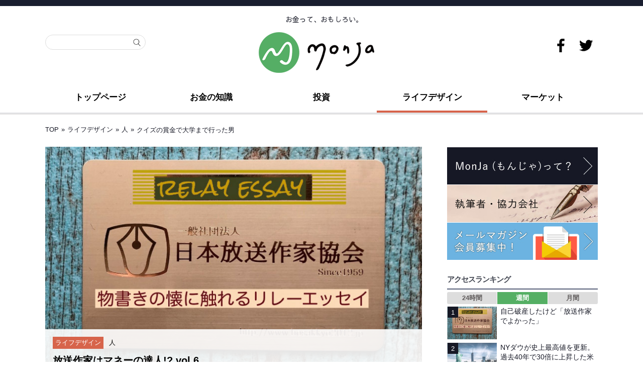

--- FILE ---
content_type: text/html; charset=UTF-8
request_url: https://mon-ja.net/210314-01_trwa-reraycolumn-6/
body_size: 97645
content:
<!DOCTYPE html>
<!--[if lt IE 7 ]>	<html dir="ltr" lang="ja" prefix="og: https://ogp.me/ns#" class="no-js ie6"> <![endif]-->
<!--[if IE 7 ]>		<html dir="ltr" lang="ja" prefix="og: https://ogp.me/ns#" class="no-js ie7"> <![endif]-->
<!--[if IE 8 ]>		<html dir="ltr" lang="ja" prefix="og: https://ogp.me/ns#" class="no-js ie8"> <![endif]-->
<!--[if IE 9 ]>		<html dir="ltr" lang="ja" prefix="og: https://ogp.me/ns#" class="no-js ie9"> <![endif]-->
<!--[if (gt IE 9)|!(IE)]><!-->
<html dir="ltr" lang="ja" prefix="og: https://ogp.me/ns#" class="no-js"> <!--<![endif]-->
<head>
<style>
#main-navigation .sf-menu ul.sub-menu{display: none}.sf-menu a span.menu-decsription{font-size:0.55em !important;font-weight:600;color:#fff}#main-navigation li.tn_cat_color_4.current-menu-item a span.menu-decsription{color:#161825}#top-navigation .sf-menu a span.menu-decsription{opacity:.7}#main-navigation .sf-menu a span.menu-decsription{display:inline;color:#333;opacity:.8}#main-navigation .sf-menu li:hover a span.menu-decsription{color:#161825}.sf-menu .current_page_item a span.menu-decsription,.sf-menu .current_menu_item a span.menu-decsription,.sf-menu .current-menu-item a span.menu-decsription{color:#fff}.sf-menu li li.no_desc a{height:auto !important;text-align:left}.sf-menu li li:last-child,.sf-menu li li li:last-child{border-bottom:0 none !important}.sf-menu a.sf-with-ul{min-width:1px}ul .sf-sub-indicator{top:1em}ul ul .sf-sub-indicator{top:1em !important}a > .sf-sub-indicator{top:1em;background-position:0 -100px}a:focus > .sf-sub-indicator,a:hover > .sf-sub-indicator,a:active > .sf-sub-indicator,li:hover > a > .sf-sub-indicator,li.sfHover > a > .sf-sub-indicator{background-position:-10px -100px}.sf-menu ul .sf-sub-indicator{background-position:-10px 0}#main-navigation .sf-menu ul .sf-sub-indicator{background-position:-10px 0}.sf-menu ul a > .sf-sub-indicator{background-position:0 0}.sf-menu ul a:focus > .sf-sub-indicator,.sf-menu ul a:hover > .sf-sub-indicator,.sf-menu ul a:active > .sf-sub-indicator,.sf-menu ul li:hover > a > .sf-sub-indicator,.sf-menu ul li.sfHover > a > .sf-sub-indicator{background-position:-10px 0}.top-nav .sf-arrows .sf-with-ul:after{content:'';position:absolute;top:50%;right:1em;margin-top:-2px;height:0;width:0;border:5px solid transparent;border-top-color:#dFeEFF;border-top-color:rgba(255,255,255,.5)}.top-nav .sf-arrows li.have_desc .sf-with-ul:after{margin-top:-8px}.top-nav .sf-arrows > li > .sf-with-ul:focus:after,.top-nav .sf-arrows > li:hover > .sf-with-ul:after,.top-nav .sf-arrows > .sfHover > .sf-with-ul:after{border-top-color:white}.top-nav .sf-arrows ul .sf-with-ul:after{margin-top:-5px;margin-right:-3px;border-color:transparent;border-left-color:#dFeEFF;border-left-color:rgba(255,255,255,.5)}.top-nav .sf-arrows ul li > .sf-with-ul:focus:after,.top-nav .sf-arrows ul li:hover > .sf-with-ul:after,.top-nav .sf-arrows ul .sfHover > .sf-with-ul:after{border-left-color:white}.main-nav .sf-arrows li.have_desc .sf-with-ul:after{margin-top:-8px}.main-nav .sf-arrows > li > .sf-with-ul:focus:after,.main-nav .sf-arrows > li:hover > .sf-with-ul:after,.main-nav .sf-arrows > .sfHover > .sf-with-ul:after{border-top-color:white}.main-nav .sf-arrows ul .sf-with-ul:after{margin-top:-5px;margin-right:-3px;border-color:transparent;border-left-color:#dFeEFF;border-left-color:rgba(255,255,255,.5)}.main-nav .sf-arrows ul li > .sf-with-ul:focus:after,.main-nav .sf-arrows ul li:hover > .sf-with-ul:after,.main-nav .sf-arrows ul .sfHover > .sf-with-ul:after{border-left-color:white}#e{}
</style>
<script>$(function(){$('.sub-menu').hide();$(window).on('load',function(){$('.sub-menu').fadeIn(2000);});});</script>
<meta charset="UTF-8" />
<meta name="viewport" content="width=device-width,initial-scale=1.0,minimum-scale=1.0">
<meta name="HandheldFriendly" content="true">
<link rel="pingback" href="https://mon-ja.net/xmlrpc.php" /> <link rel="stylesheet" href="/wp-content/themes/mesocolumn/style-post.css"> 

<title>クイズの賞金で大学まで行った男 | MonJa〈もんじゃ〉お金と暮らしの情報サイト</title>


		<!-- All in One SEO 4.8.1.1 - aioseo.com -->
	<meta name="description" content="テレビ、ラジオ、動画配信も含めてあらゆる番組の脚本・台本を書いている放送作家が700人以上集結する日本放送作家協会がお送りするリレーエッセイ。連載第6回は矢野了平さん。" />
	<meta name="robots" content="max-snippet:-1, max-image-preview:large, max-video-preview:-1" />
	<meta name="author" content="矢野 了平（日本放送作家協会）"/>
	<link rel="canonical" href="https://mon-ja.net/210314-01_trwa-reraycolumn-6/" />
	<meta name="generator" content="All in One SEO (AIOSEO) 4.8.1.1" />

		<!-- Google tag (gtag.js) -->
<script async src="https://www.googletagmanager.com/gtag/js?id=G-TBQ3YEPR1Y"></script>
<script>
  window.dataLayer = window.dataLayer || [];
  function gtag(){dataLayer.push(arguments);}
  gtag('js', new Date());

  gtag('config', 'G-TBQ3YEPR1Y');
</script>
		<meta property="og:locale" content="ja_JP" />
		<meta property="og:site_name" content="MonJa〈もんじゃ〉お金と暮らしの情報サイト - お金って、おもしろい。" />
		<meta property="og:type" content="article" />
		<meta property="og:title" content="クイズの賞金で大学まで行った男" />
		<meta property="og:description" content="テレビ、ラジオ、動画配信も含めてあらゆる番組の脚本・台本を書いている放送作家が700人以上集結する日本放送作家協会がお送りするリレーエッセイ。連載第6回は矢野了平さん。" />
		<meta property="og:url" content="https://mon-ja.net/210314-01_trwa-reraycolumn-6/" />
		<meta property="og:image" content="https://mon-ja.net/assets/img/2021/02/trwa-reraycolumn.jpg" />
		<meta property="og:image:secure_url" content="https://mon-ja.net/assets/img/2021/02/trwa-reraycolumn.jpg" />
		<meta property="og:image:width" content="759" />
		<meta property="og:image:height" content="506" />
		<meta property="article:published_time" content="2021-03-13T22:00:00+00:00" />
		<meta property="article:modified_time" content="2021-03-21T06:07:54+00:00" />
		<meta name="twitter:card" content="summary_large_image" />
		<meta name="twitter:title" content="クイズの賞金で大学まで行った男" />
		<meta name="twitter:description" content="テレビ、ラジオ、動画配信も含めてあらゆる番組の脚本・台本を書いている放送作家が700人以上集結する日本放送作家協会がお送りするリレーエッセイ。連載第6回は矢野了平さん。" />
		<meta name="twitter:image" content="https://mon-ja.net/assets/img/2021/02/trwa-reraycolumn.jpg" />
		<!-- All in One SEO -->

<link rel='dns-prefetch' href='//stats.wp.com' />
<link rel='dns-prefetch' href='//fonts.googleapis.com' />
<link rel="alternate" type="application/rss+xml" title="MonJa〈もんじゃ〉お金と暮らしの情報サイト &raquo; フィード" href="https://mon-ja.net/feed/" />
<link rel="alternate" type="application/rss+xml" title="MonJa〈もんじゃ〉お金と暮らしの情報サイト &raquo; コメントフィード" href="https://mon-ja.net/comments/feed/" />
<script type="text/javascript">
/* <![CDATA[ */
window._wpemojiSettings = {"baseUrl":"https:\/\/s.w.org\/images\/core\/emoji\/14.0.0\/72x72\/","ext":".png","svgUrl":"https:\/\/s.w.org\/images\/core\/emoji\/14.0.0\/svg\/","svgExt":".svg","source":{"concatemoji":"https:\/\/mon-ja.net\/wp-includes\/js\/wp-emoji-release.min.js?ver=6.4.7"}};
/*! This file is auto-generated */
!function(i,n){var o,s,e;function c(e){try{var t={supportTests:e,timestamp:(new Date).valueOf()};sessionStorage.setItem(o,JSON.stringify(t))}catch(e){}}function p(e,t,n){e.clearRect(0,0,e.canvas.width,e.canvas.height),e.fillText(t,0,0);var t=new Uint32Array(e.getImageData(0,0,e.canvas.width,e.canvas.height).data),r=(e.clearRect(0,0,e.canvas.width,e.canvas.height),e.fillText(n,0,0),new Uint32Array(e.getImageData(0,0,e.canvas.width,e.canvas.height).data));return t.every(function(e,t){return e===r[t]})}function u(e,t,n){switch(t){case"flag":return n(e,"\ud83c\udff3\ufe0f\u200d\u26a7\ufe0f","\ud83c\udff3\ufe0f\u200b\u26a7\ufe0f")?!1:!n(e,"\ud83c\uddfa\ud83c\uddf3","\ud83c\uddfa\u200b\ud83c\uddf3")&&!n(e,"\ud83c\udff4\udb40\udc67\udb40\udc62\udb40\udc65\udb40\udc6e\udb40\udc67\udb40\udc7f","\ud83c\udff4\u200b\udb40\udc67\u200b\udb40\udc62\u200b\udb40\udc65\u200b\udb40\udc6e\u200b\udb40\udc67\u200b\udb40\udc7f");case"emoji":return!n(e,"\ud83e\udef1\ud83c\udffb\u200d\ud83e\udef2\ud83c\udfff","\ud83e\udef1\ud83c\udffb\u200b\ud83e\udef2\ud83c\udfff")}return!1}function f(e,t,n){var r="undefined"!=typeof WorkerGlobalScope&&self instanceof WorkerGlobalScope?new OffscreenCanvas(300,150):i.createElement("canvas"),a=r.getContext("2d",{willReadFrequently:!0}),o=(a.textBaseline="top",a.font="600 32px Arial",{});return e.forEach(function(e){o[e]=t(a,e,n)}),o}function t(e){var t=i.createElement("script");t.src=e,t.defer=!0,i.head.appendChild(t)}"undefined"!=typeof Promise&&(o="wpEmojiSettingsSupports",s=["flag","emoji"],n.supports={everything:!0,everythingExceptFlag:!0},e=new Promise(function(e){i.addEventListener("DOMContentLoaded",e,{once:!0})}),new Promise(function(t){var n=function(){try{var e=JSON.parse(sessionStorage.getItem(o));if("object"==typeof e&&"number"==typeof e.timestamp&&(new Date).valueOf()<e.timestamp+604800&&"object"==typeof e.supportTests)return e.supportTests}catch(e){}return null}();if(!n){if("undefined"!=typeof Worker&&"undefined"!=typeof OffscreenCanvas&&"undefined"!=typeof URL&&URL.createObjectURL&&"undefined"!=typeof Blob)try{var e="postMessage("+f.toString()+"("+[JSON.stringify(s),u.toString(),p.toString()].join(",")+"));",r=new Blob([e],{type:"text/javascript"}),a=new Worker(URL.createObjectURL(r),{name:"wpTestEmojiSupports"});return void(a.onmessage=function(e){c(n=e.data),a.terminate(),t(n)})}catch(e){}c(n=f(s,u,p))}t(n)}).then(function(e){for(var t in e)n.supports[t]=e[t],n.supports.everything=n.supports.everything&&n.supports[t],"flag"!==t&&(n.supports.everythingExceptFlag=n.supports.everythingExceptFlag&&n.supports[t]);n.supports.everythingExceptFlag=n.supports.everythingExceptFlag&&!n.supports.flag,n.DOMReady=!1,n.readyCallback=function(){n.DOMReady=!0}}).then(function(){return e}).then(function(){var e;n.supports.everything||(n.readyCallback(),(e=n.source||{}).concatemoji?t(e.concatemoji):e.wpemoji&&e.twemoji&&(t(e.twemoji),t(e.wpemoji)))}))}((window,document),window._wpemojiSettings);
/* ]]> */
</script>
<!-- mon-ja.net is managing ads with Advanced Ads --><script id="advads-ready">
			window.advanced_ads_ready=function(e,a){a=a||"complete";var d=function(e){return"interactive"===a?"loading"!==e:"complete"===e};d(document.readyState)?e():document.addEventListener("readystatechange",(function(a){d(a.target.readyState)&&e()}),{once:"interactive"===a})},window.advanced_ads_ready_queue=window.advanced_ads_ready_queue||[];		</script>
		<style id='wp-emoji-styles-inline-css' type='text/css'>

	img.wp-smiley, img.emoji {
		display: inline !important;
		border: none !important;
		box-shadow: none !important;
		height: 1em !important;
		width: 1em !important;
		margin: 0 0.07em !important;
		vertical-align: -0.1em !important;
		background: none !important;
		padding: 0 !important;
	}
</style>
<link rel='stylesheet' id='contact-form-7-css' href='https://mon-ja.net/wp-content/plugins/contact-form-7/includes/css/styles.css?ver=5.8.6' type='text/css' media='all' />
<link rel='stylesheet' id='ppress-frontend-css' href='https://mon-ja.net/wp-content/plugins/wp-user-avatar/assets/css/frontend.min.css?ver=4.14.2' type='text/css' media='all' />
<link rel='stylesheet' id='ppress-flatpickr-css' href='https://mon-ja.net/wp-content/plugins/wp-user-avatar/assets/flatpickr/flatpickr.min.css?ver=4.14.2' type='text/css' media='all' />
<link rel='stylesheet' id='ppress-select2-css' href='https://mon-ja.net/wp-content/plugins/wp-user-avatar/assets/select2/select2.min.css?ver=6.4.7' type='text/css' media='all' />
<link rel='stylesheet' id='default_gwf-css' href='//fonts.googleapis.com/css?family=Open+Sans%3A400%2C400italic%2C600%2C600italic%2C700%2C700italic%2C300%2C300italic&#038;ver=6.4.7' type='text/css' media='all' />
<link rel='stylesheet' id='parent-style-css' href='https://mon-ja.net/wp-content/themes/mesocolumn/style.min.css?202012&#038;ver=6.4.7' type='text/css' media='all' />
<link rel='stylesheet' id='style-responsive-css' href='https://mon-ja.net/wp-content/themes/mesocolumn/responsive.min.css?202012&#038;ver=6.4.7' type='text/css' media='all' />
<link rel='stylesheet' id='superfish-css' href='https://mon-ja.net/wp-content/themes/mesocolumn/superfish.css?ver=6.4.7' type='text/css' media='all' />
<link rel='stylesheet' id='font-awesome-cdn-css' href='https://mon-ja.net/wp-content/themes/mesocolumn/lib/scripts/font-awesome/css/font-awesome.css?ver=6.4.7' type='text/css' media='all' />
<link rel='stylesheet' id='wp-featherlight-css' href='https://mon-ja.net/wp-content/plugins/wp-featherlight/css/wp-featherlight.min.css?ver=1.3.4' type='text/css' media='all' />
<link rel='stylesheet' id='jetpack_css-css' href='https://mon-ja.net/wp-content/plugins/jetpack/css/jetpack.css?ver=12.6.2' type='text/css' media='all' />
<link rel="https://api.w.org/" href="https://mon-ja.net/wp-json/" /><link rel="alternate" type="application/json" href="https://mon-ja.net/wp-json/wp/v2/posts/57409" /><link rel="EditURI" type="application/rsd+xml" title="RSD" href="https://mon-ja.net/xmlrpc.php?rsd" />
<meta name="generator" content="WordPress 6.4.7" />
<link rel='shortlink' href='https://mon-ja.net/?p=57409' />
<link rel="alternate" type="application/json+oembed" href="https://mon-ja.net/wp-json/oembed/1.0/embed?url=https%3A%2F%2Fmon-ja.net%2F210314-01_trwa-reraycolumn-6%2F" />
<link rel="alternate" type="text/xml+oembed" href="https://mon-ja.net/wp-json/oembed/1.0/embed?url=https%3A%2F%2Fmon-ja.net%2F210314-01_trwa-reraycolumn-6%2F&#038;format=xml" />


<!-- This site is optimized with the Schema plugin v1.7.9.6 - https://schema.press -->
<script type="application/ld+json">[{"@context":"http:\/\/schema.org\/","@type":"WPHeader","url":"https:\/\/mon-ja.net\/210314-01_trwa-reraycolumn-6\/","headline":"クイズの賞金で大学まで行った男","description":"テレビ、ラジオ、動画配信も含めてあら..."},{"@context":"http:\/\/schema.org\/","@type":"WPFooter","url":"https:\/\/mon-ja.net\/210314-01_trwa-reraycolumn-6\/","headline":"クイズの賞金で大学まで行った男","description":"テレビ、ラジオ、動画配信も含めてあら...","copyrightYear":"2021"}]</script>



<!-- This site is optimized with the Schema plugin v1.7.9.6 - https://schema.press -->
<script type="application/ld+json">{"@context":"https:\/\/schema.org\/","@type":"BlogPosting","mainEntityOfPage":{"@type":"WebPage","@id":"https:\/\/mon-ja.net\/210314-01_trwa-reraycolumn-6\/"},"url":"https:\/\/mon-ja.net\/210314-01_trwa-reraycolumn-6\/","headline":"クイズの賞金で大学まで行った男","datePublished":"2021-03-14T07:00:00+09:00","dateModified":"2021-03-21T15:07:54+09:00","publisher":{"@type":"Organization","@id":"https:\/\/mon-ja.net\/#organization","name":"株式会社エディト","logo":{"@type":"ImageObject","url":"https:\/\/mon-ja.net\/assets\/img\/2019\/11\/monja-logo2019.png","width":600,"height":60}},"image":{"@type":"ImageObject","url":"https:\/\/mon-ja.net\/assets\/img\/2021\/02\/trwa-reraycolumn.jpg","width":759,"height":506},"articleSection":"ライフデザイン","keywords":"懸賞, 日本放送作家協会リレーエッセイ","description":"テレビ、ラジオ、動画配信も含めてあらゆる番組の脚本・台本を書いている放送作家が700人以上集結する","author":{"@type":"Person","name":"矢野 了平（日本放送作家協会）","url":"https:\/\/mon-ja.net\/author\/yano-ryohei\/","description":"放送作家。日本放送作家協会所属。1977年生まれ。埼玉県さいたま市出身。2001年、放送作家デビュー。主な担当番組は『ミラクル9』『高校生クイズ』『潜在能力テスト』『水曜日のダウンタウン』『マツコ有吉かりそめ天国』など。","image":{"@type":"ImageObject","url":"https:\/\/mon-ja.net\/assets\/img\/2023\/07\/yano-ryohei.jpg","height":96,"width":96}}}</script>

	<style>img#wpstats{display:none}</style>
		            <style id="wpp-loading-animation-styles">@-webkit-keyframes bgslide{from{background-position-x:0}to{background-position-x:-200%}}@keyframes bgslide{from{background-position-x:0}to{background-position-x:-200%}}.wpp-widget-placeholder,.wpp-widget-block-placeholder,.wpp-shortcode-placeholder{margin:0 auto;width:60px;height:3px;background:#dd3737;background:linear-gradient(90deg,#dd3737 0%,#571313 10%,#dd3737 100%);background-size:200% auto;border-radius:3px;-webkit-animation:bgslide 1s infinite linear;animation:bgslide 1s infinite linear}</style>
            <style type="text/css" media="all">
#main-navigation li.tn_cat_color_4 a { #000000;}#main-navigation ul.sf-menu li.tn_cat_color_4:hover {}#main-navigation li.tn_cat_color_4.current-menu-item a {}#main-navigation li.tn_cat_color_4.current-menu-item a span.menu-decsription {}ul.sub_tn_cat_color_4 li a {color: #000000;}#main-navigation .sf-menu li a:hover {}aside.home-feat-cat h4.homefeattitle.feat_tn_cat_color_4 {border-bottom: 5px solid #000000;}#custom .archive_tn_cat_color_4 h1.post-title a,#custom .archive_tn_cat_color_4 h2.post-title a {color: #000000 !important;}aside.home-feat-cat.post_tn_cat_color_4 .widget a, aside.home-feat-cat.post_tn_cat_color_4 article a {color: #000000;}#custom #post-entry.archive_tn_cat_color_4 article .post-meta a:hover {color: #000000 !important;}#main-navigation .sf-menu li.tn_cat_color_4 ul  {background-image: none;}#main-navigation .sf-menu li.tn_cat_color_4 ul li a:hover  {background-image: none;}</style>
<style type="text/css" media="all">
</style>
<link rel="icon" href="https://mon-ja.net/assets/img/2019/11/cropped-monja-favicon-2.png" type="images/x-icon" /><style>
.trwa{background-color:#E0DBD7;padding:15px;border-radius:10px;font-size:95%;}
.trwa strong{font-size:110%}
@media screen and (max-width:776px){
.trwa{font-size:14px;}
.trwa strong{font-size:16px}
}
</style>
<style type="text/css" id="custom-background-css">
body.custom-background { background-color: #ffffff; }
</style>
	

<!-- This site is optimized with the Schema plugin v1.7.9.6 - https://schema.press -->
<script type="application/ld+json">{
    "@context": "http://schema.org",
    "@type": "BreadcrumbList",
    "itemListElement": [
        {
            "@type": "ListItem",
            "position": 1,
            "item": {
                "@id": "https://mon-ja.net",
                "name": "Home"
            }
        },
        {
            "@type": "ListItem",
            "position": 2,
            "item": {
                "@id": "https://mon-ja.net/210314-01_trwa-reraycolumn-6/",
                "name": "\u30af\u30a4\u30ba\u306e\u8cde\u91d1\u3067\u5927\u5b66\u307e\u3067\u884c\u3063\u305f\u7537",
                "image": "https://mon-ja.net/assets/img/2021/02/trwa-reraycolumn.jpg"
            }
        }
    ]
}</script>

<link rel="icon" href="https://mon-ja.net/assets/img/2019/11/cropped-monja-favicon-2-32x32.png" sizes="32x32" />
<link rel="icon" href="https://mon-ja.net/assets/img/2019/11/cropped-monja-favicon-2-192x192.png" sizes="192x192" />
<link rel="apple-touch-icon" href="https://mon-ja.net/assets/img/2019/11/cropped-monja-favicon-2-180x180.png" />
<meta name="msapplication-TileImage" content="https://mon-ja.net/assets/img/2019/11/cropped-monja-favicon-2-270x270.png" />
<style type="text/css" media="all">




#post-entry div.post-thumb.size-thumbnail {float:left;width:300px;}
#post-entry article .post-right {margin:0 0 0 320px;}
#post-entry aside.home-feat-cat .apost .feat-right {margin: 0;}
#post-entry aside.home-feat-cat .apost .feat-thumb {width: 100%;}
#post-entry aside.home-feat-cat .apost .entry-content {font-size:1.25em;}
#post-entry aside.home-feat-cat .apost .feat-title {font-size:1.65em;margin:12px 0 8px !important;}
#custom #post-entry aside.home-feat-cat .apost {padding:0 0 2em !important;margin:0 0 2em !important;}
@media only screen and (min-width:300px) and (max-width:770px){
#post-entry aside.home-feat-cat .apost .feat-thumb {height:auto;max-height:1000px;} }
</style>
<!--Global site tag(gtag.js)-Google Analytics--><script async src="https://www.googletagmanager.com/gtag/js?id=UA-129955170-1"></script><script>window.dataLayer=window.dataLayer||[];function gtag(){dataLayer.push(arguments);}
gtag('js',new Date());gtag('config','UA-129955170-1');</script>
</head>
<body ontouchstart="" class="post-template-default single single-post postid-57409 single-format-standard custom-background wp-featherlight-captions chrome aa-prefix-advads-" id="custom">
<script>
    document.getElementsByTagName('body')[0].className = 'page';
</script>

<div id="headertop" class="clear"></div>
<div class="bk-top"><div id="bodywrap-top" class="innerwrap"><nav class="top-nav iegradient effect-1" id="top-navigation">
<div class="innerwrap">
<div id="mobile-nav"><div class="mobile-open"><a class="mobile-open-click" href="#"><span class="fa-menu"><img alt="menu" width="50" height="50" src="/wp-content/themes/mesocolumn/images/sp-menu.svg"></span></a></div><ul id="mobile-menu-wrap"><li><a href='https://mon-ja.net/' target=''>トップページ</a>
<li><a href='https://mon-ja.net/category/money/' target=''>お金の知識</a>

	<li class='fll-menu'><a href='https://mon-ja.net/category/money/otoku/'>&nbsp;&nbsp;<i class='fa fa-minus'></i>お得</a>
	<li class='fll-menu'><a href='https://mon-ja.net/category/money/prepare/'>&nbsp;&nbsp;<i class='fa fa-minus'></i>備える</a>
	<li class='fll-menu'><a href='https://mon-ja.net/category/money/store/'>&nbsp;&nbsp;<i class='fa fa-minus'></i>貯める</a>
	<li class='fll-menu'><a href='https://mon-ja.net/category/money/lifeplan/'>&nbsp;&nbsp;<i class='fa fa-minus'></i>ライフプラン</a>
	<li class='fll-menu'><a href='https://mon-ja.net/category/money/study/'>&nbsp;&nbsp;<i class='fa fa-minus'></i>お勉強</a>


<li><a href='https://mon-ja.net/category/investment/' target=''>投資</a>

	<li class='fll-menu'><a href='https://mon-ja.net/category/investment/stock/'>&nbsp;&nbsp;<i class='fa fa-minus'></i>株</a>
	<li class='fll-menu'><a href='https://mon-ja.net/category/investment/mutualfund/'>&nbsp;&nbsp;<i class='fa fa-minus'></i>投資信託</a>
	<li class='fll-menu'><a href='https://mon-ja.net/category/investment/insurance/'>&nbsp;&nbsp;<i class='fa fa-minus'></i>保険</a>
	<li class='fll-menu'><a href='https://mon-ja.net/category/investment/pension/'>&nbsp;&nbsp;<i class='fa fa-minus'></i>年金</a>
	<li class='fll-menu'><a href='https://mon-ja.net/category/investment/accumulate/'>&nbsp;&nbsp;<i class='fa fa-minus'></i>積立</a>
	<li class='fll-menu'><a href='https://mon-ja.net/category/investment/realestate/'>&nbsp;&nbsp;<i class='fa fa-minus'></i>不動産</a>
	<li class='fll-menu'><a href='https://mon-ja.net/category/investment/fx/'>&nbsp;&nbsp;<i class='fa fa-minus'></i>FX</a>
	<li class='fll-menu'><a href='https://mon-ja.net/category/investment/cryptocurrency/'>&nbsp;&nbsp;<i class='fa fa-minus'></i>仮想通貨</a>
	<li class='fll-menu'><a href='https://mon-ja.net/category/investment/gold/'>&nbsp;&nbsp;<i class='fa fa-minus'></i>金</a>


<li><a href='https://mon-ja.net/category/life-design/' target=''>ライフデザイン</a>

	<li class='fll-menu'><a href='https://mon-ja.net/category/life-design/culture/'>&nbsp;&nbsp;<i class='fa fa-minus'></i>カルチャー</a>
	<li class='fll-menu'><a href='https://mon-ja.net/category/life-design/human/'>&nbsp;&nbsp;<i class='fa fa-minus'></i>人</a>
	<li class='fll-menu'><a href='https://mon-ja.net/category/life-design/work/'>&nbsp;&nbsp;<i class='fa fa-minus'></i>働き方</a>
	<li class='fll-menu'><a href='https://mon-ja.net/category/life-design/living/'>&nbsp;&nbsp;<i class='fa fa-minus'></i>暮らし</a>
	<li class='fll-menu'><a href='https://mon-ja.net/category/life-design/healthcare/'>&nbsp;&nbsp;<i class='fa fa-minus'></i>ヘルスケア</a>
	<li class='fll-menu'><a href='https://mon-ja.net/category/life-design/leisure/'>&nbsp;&nbsp;<i class='fa fa-minus'></i>グルメ・旅行</a>


<li><a href='https://mon-ja.net/category/market/' target=''>マーケット</a>

	<li class='fll-menu'><a href='https://mon-ja.net/category/market/domestic/'>&nbsp;&nbsp;<i class='fa fa-minus'></i>国内経済</a>
	<li class='fll-menu'><a href='https://mon-ja.net/category/market/global/'>&nbsp;&nbsp;<i class='fa fa-minus'></i>グローバル経済</a>
	<li class='fll-menu'><a href='https://mon-ja.net/category/market/currency/'>&nbsp;&nbsp;<i class='fa fa-minus'></i>為替</a>


<li><a href='https://mon-ja.net/about/' target=''>MonJaって？</a>
<li><a href='https://www.facebook.com/MonJaIFL/' target='_blank'>Facebook</a>
<li><a href='https://twitter.com/monja_IFL' target='_blank'>Twitter</a>
</ul></div></div>
</nav>
<!-- HEADER START -->
<header class="iegradient yes_head" id="header">
<div class="header-inner">
<span class="header-seo-span">
<p id="site-description">お金って、おもしろい。</p>
</span>
<div class="innerwrap">
<div id="siteinfo">

<a href="https://mon-ja.net" title="MonJa〈もんじゃ〉お金と暮らしの情報サイト"><img src="https://mon-ja.net/assets/img/2019/11/monja-logo.png" alt="MonJa〈もんじゃ〉お金と暮らしの情報サイト" width="230" height="81" /></a>

</div>
<!-- SITEINFO END -->
<!--sns-->
<div id="search">
<form method="get" class="searchform" action="https://mon-ja.net/"><label><span class="screen-reader-text"></span><input type="search" class="searchfield" placeholder="" value="" name="s" title="検索: " /></label> <input type="submit" class="searchsubmit" value="" /></form></div>
<div id="monja-sns">
<ul>
<li><a href="https://www.facebook.com/MonJaIFL/" target="_blank"><img src="/wp-content/themes/mesocolumn/images/icon-f.png" alt="MonJa - お金と暮らしの総合情報サイト" width="27" height="27" /></a></li>
<li><a href="https://twitter.com/monja_IFL" target="_blank"><img src="/wp-content/themes/mesocolumn/images/icon-t.png" alt="MonJa - お金と暮らしの総合情報サイト" width="27" height="27" /></a></li>
</ul>
</div>
<!--sns-->	
</div>
</div>
</header>
<!-- HEADER END -->
</div></div>
<div class="bk-menu"><div id="bodywrap-top" class="innerwrap"><!-- NAVIGATION START -->
<nav class="main-nav iegradient cat-488" id="main-navigation">
<ul id="menu-main" class="sf-menu"><li id='menu-item-9413'  class="menu-item menu-item-type-post_type menu-item-object-page menu-item-home no_desc  tn_cat_color_5"><a  href="https://mon-ja.net/">トップページ</a></li>
<li id='menu-item-9982'  class="menu-item menu-item-type-taxonomy menu-item-object-category menu-item-has-children no_desc"><a  href="https://mon-ja.net/category/money/">お金の知識</a>
<ul class="sub-menu">
<li id='menu-item-9448'  class="menu-item menu-item-type-taxonomy menu-item-object-category no_desc"><a  href="https://mon-ja.net/category/money/otoku/">お得</a></li>
<li id='menu-item-9450'  class="menu-item menu-item-type-taxonomy menu-item-object-category no_desc"><a  href="https://mon-ja.net/category/money/prepare/">備える</a></li>
<li id='menu-item-9451'  class="menu-item menu-item-type-taxonomy menu-item-object-category no_desc"><a  href="https://mon-ja.net/category/money/store/">貯める</a></li>
<li id='menu-item-10931'  class="menu-item menu-item-type-taxonomy menu-item-object-category no_desc"><a  href="https://mon-ja.net/category/money/lifeplan/">ライフプラン</a></li>
<li id='menu-item-9452'  class="menu-item menu-item-type-taxonomy menu-item-object-category no_desc"><a  href="https://mon-ja.net/category/money/study/">お勉強</a></li>
</ul>
</li>
<li id='menu-item-9411'  class="menu-item menu-item-type-taxonomy menu-item-object-category menu-item-has-children no_desc"><a  href="https://mon-ja.net/category/investment/">投資</a>
<ul class="sub-menu">
<li id='menu-item-9454'  class="menu-item menu-item-type-taxonomy menu-item-object-category no_desc"><a  href="https://mon-ja.net/category/investment/stock/">株</a></li>
<li id='menu-item-9453'  class="menu-item menu-item-type-taxonomy menu-item-object-category no_desc"><a  href="https://mon-ja.net/category/investment/mutualfund/">投資信託</a></li>
<li id='menu-item-9455'  class="menu-item menu-item-type-taxonomy menu-item-object-category no_desc"><a  href="https://mon-ja.net/category/investment/insurance/">保険</a></li>
<li id='menu-item-9457'  class="menu-item menu-item-type-taxonomy menu-item-object-category no_desc"><a  href="https://mon-ja.net/category/investment/pension/">年金</a></li>
<li id='menu-item-9459'  class="menu-item menu-item-type-taxonomy menu-item-object-category no_desc"><a  href="https://mon-ja.net/category/investment/accumulate/">積立</a></li>
<li id='menu-item-10928'  class="menu-item menu-item-type-taxonomy menu-item-object-category no_desc"><a  href="https://mon-ja.net/category/investment/realestate/">不動産</a></li>
<li id='menu-item-9456'  class="menu-item menu-item-type-taxonomy menu-item-object-category no_desc"><a  href="https://mon-ja.net/category/investment/fx/">FX</a></li>
<li id='menu-item-40711'  class="menu-item menu-item-type-taxonomy menu-item-object-category no_desc"><a  href="https://mon-ja.net/category/investment/cryptocurrency/">仮想通貨</a></li>
<li id='menu-item-10929'  class="menu-item menu-item-type-taxonomy menu-item-object-category no_desc"><a  href="https://mon-ja.net/category/investment/gold/">金</a></li>
</ul>
</li>
<li id='menu-item-9587'  class="menu-item menu-item-type-taxonomy menu-item-object-category current-post-ancestor current-menu-parent current-post-parent menu-item-has-children no_desc"><a  href="https://mon-ja.net/category/life-design/">ライフデザイン</a>
<ul class="sub-menu">
<li id='menu-item-9460'  class="menu-item menu-item-type-taxonomy menu-item-object-category no_desc"><a  href="https://mon-ja.net/category/life-design/culture/">カルチャー</a></li>
<li id='menu-item-9463'  class="menu-item menu-item-type-taxonomy menu-item-object-category current-post-ancestor current-menu-parent current-post-parent no_desc"><a  href="https://mon-ja.net/category/life-design/human/">人</a></li>
<li id='menu-item-10930'  class="menu-item menu-item-type-taxonomy menu-item-object-category no_desc"><a  href="https://mon-ja.net/category/life-design/work/">働き方</a></li>
<li id='menu-item-9461'  class="menu-item menu-item-type-taxonomy menu-item-object-category no_desc"><a  href="https://mon-ja.net/category/life-design/living/">暮らし</a></li>
<li id='menu-item-9462'  class="menu-item menu-item-type-taxonomy menu-item-object-category no_desc"><a  href="https://mon-ja.net/category/life-design/healthcare/">ヘルスケア</a></li>
<li id='menu-item-9464'  class="menu-item menu-item-type-taxonomy menu-item-object-category no_desc"><a  href="https://mon-ja.net/category/life-design/leisure/">グルメ・旅行</a></li>
</ul>
</li>
<li id='menu-item-371'  class="menu-item menu-item-type-taxonomy menu-item-object-category menu-item-has-children no_desc  tn_cat_color_4"><a  href="https://mon-ja.net/category/market/">マーケット</a>
<ul class="sub-menu">
<li id='menu-item-9466'  class="menu-item menu-item-type-taxonomy menu-item-object-category no_desc"><a  href="https://mon-ja.net/category/market/domestic/">国内経済</a></li>
<li id='menu-item-9465'  class="menu-item menu-item-type-taxonomy menu-item-object-category no_desc"><a  href="https://mon-ja.net/category/market/global/">グローバル経済</a></li>
<li id='menu-item-9467'  class="menu-item menu-item-type-taxonomy menu-item-object-category no_desc"><a  href="https://mon-ja.net/category/market/currency/">為替</a></li>
</ul>
</li>
</ul></nav>
<!-- NAVIGATION END -->
<div id="breadcrumbs"><div class="innerwrap"><span><a href="https://mon-ja.net"><span>TOP</span></a></span> &raquo;  <span><a href="https://mon-ja.net/category/life-design/"><span>ライフデザイン</span></a></span> &raquo;  <span><a href="https://mon-ja.net/category/life-design/human/"><span>人</span></a></span> &raquo;  </div></div></div></div>
<div class="product-with-desc secbody">
<div id="wrapper">
<div id="wrapper-main">
<div id="bodywrap" class="innerwrap">
<div id="bodycontent">
<div id="container"><div class="container-wrap">

<!--breadcrumbs -->
<div class="breadcrumbs" typeof="BreadcrumbList">
 <!-- Breadcrumb NavXT 7.2.0 -->
<span property="itemListElement" typeof="ListItem"><a property="item" typeof="WebPage" title="Go to MonJa〈もんじゃ〉お金と暮らしの情報サイト." href="https://mon-ja.net" class="home" ><span property="name">TOP</span></a><meta property="position" content="1"></span><span class="plr5">&raquo;</span><span property="itemListElement" typeof="ListItem"><a property="item" typeof="WebPage" title="Go to the ライフデザイン category archives." href="https://mon-ja.net/category/life-design/" class="taxonomy category" ><span property="name">ライフデザイン</span></a><meta property="position" content="2"></span><span class="plr5">&raquo;</span><span property="itemListElement" typeof="ListItem"><a property="item" typeof="WebPage" title="Go to the 人 category archives." href="https://mon-ja.net/category/life-design/human/" class="taxonomy category" ><span property="name">人</span></a><meta property="position" content="3"></span><span class="plr5">&raquo;</span><span class="post post-post current-item">クイズの賞金で大学まで行った男</span></div>
<!-- CONTENT START -->
<div class="content" id="monja-page">
<div class="content-inner">
<!-- POST ENTRY START -->
<div id="post-entry"><div class="post-entry-inner cat-488">

<!-- POST START --><article class="post-single post-57409 post type-post status-publish format-standard has-post-thumbnail hentry category-life-design category-human tag-776 tag-742 has_thumb" id="post-57409" >
<div class="post-top"><div class="monja-post-thumb"><img width="759" height="506" src="https://mon-ja.net/assets/img/2021/02/trwa-reraycolumn.jpg" class="attachment-  size-  wp-post-image" alt="放送作家協会" loading="lazy" decoding="async" srcset="https://mon-ja.net/assets/img/2021/02/trwa-reraycolumn.jpg 759w, https://mon-ja.net/assets/img/2021/02/trwa-reraycolumn-510x340.jpg 510w, https://mon-ja.net/assets/img/2021/02/trwa-reraycolumn-720x480.jpg 720w, https://mon-ja.net/assets/img/2021/02/trwa-reraycolumn-300x200.jpg 300w, https://mon-ja.net/assets/img/2021/02/trwa-reraycolumn-480x320.jpg 480w, https://mon-ja.net/assets/img/2021/02/trwa-reraycolumn-150x100.jpg 150w" sizes="(max-width: 759px) 100vw, 759px" /><div class="monja-thumb-content">
<!-- category -->
<div class="category-top cat-488"><ul><li><a href="https://mon-ja.net/category/life-design/">ライフデザイン</a></li><li><a href="https://mon-ja.net/category/life-design/human/">人</a></li></ul></div>
<!-- category --><h1 class="post-title entry-title" ><span class="monja-subtitle">放送作家はマネーの達人!? vol.6</span>
クイズの賞金で大学まで行った男<span class="monja-subtitle"></span></h1></div>
</div></div>
<div class="post-meta the-icons pmeta-alt">
<span class="post-meta-in"><span class="post-author vcard clearfix"><!-- img -->
<span class="writer-img2"><img data-del="avatar" src='https://mon-ja.net/assets/img/2023/07/yano-ryohei.jpg' class='avatar pp-user-avatar avatar-80 photo' height='80' width='80'/></span><a class="url fn" href="https://mon-ja.net/author/yano-ryohei/" title="矢野 了平（日本放送作家協会） の投稿" rel="author">矢野 了平（日本放送作家協会）</a><!-- img --></span>
<span class="monja-tags"> 	
<ul><li><a href="https://mon-ja.net/tag/%e6%87%b8%e8%b3%9e/" rel="tag">懸賞</a></li><li><a href="https://mon-ja.net/tag/%e6%97%a5%e6%9c%ac%e6%94%be%e9%80%81%e4%bd%9c%e5%ae%b6%e5%8d%94%e4%bc%9a%e3%83%aa%e3%83%ac%e3%83%bc%e3%82%a8%e3%83%83%e3%82%bb%e3%82%a4/" rel="tag">日本放送作家協会リレーエッセイ</a></li></ul></span></span>

<span class="entry-date post-date"><abbr class="published" title="2021-03-14T07:00:00+09:00">2021.3.14</abbr></span>

</div>
<!-- アイキャッチ設定 --><p class="aligncenter size-full wp-image-153">
</p>
<!-- アイキャッチ設定 --><div class="post-content">
<!-- page-bnr --><div class="page-bnr-top clearfix">
</div>
<!-- sns -->	
<div class="share">	
  <ul>	
    <!--Facebookボタン-->	
    <li class="facebook">	
      <a href="//www.facebook.com/sharer.php?src=bm&u=https%3A%2F%2Fmon-ja.net%2F210314-01_trwa-reraycolumn-6%2F&t=%E3%82%AF%E3%82%A4%E3%82%BA%E3%81%AE%E8%B3%9E%E9%87%91%E3%81%A7%E5%A4%A7%E5%AD%A6%E3%81%BE%E3%81%A7%E8%A1%8C%E3%81%A3%E3%81%9F%E7%94%B7｜MonJa〈もんじゃ〉お金と暮らしの情報サイト" onclick="javascript:window.open(this.href, '', 'menubar=no,toolbar=no,resizable=yes,scrollbars=yes,height=300,width=600');return false;">	
        <i class="fa fa-facebook"></i>	
      </a>	
    </li>	
    <!--ツイートボタン-->	
    <li class="tweet">	
      <a href="//x.com/intent/tweet?url=https%3A%2F%2Fmon-ja.net%2F210314-01_trwa-reraycolumn-6%2F&text=%E3%82%AF%E3%82%A4%E3%82%BA%E3%81%AE%E8%B3%9E%E9%87%91%E3%81%A7%E5%A4%A7%E5%AD%A6%E3%81%BE%E3%81%A7%E8%A1%8C%E3%81%A3%E3%81%9F%E7%94%B7｜MonJa〈もんじゃ〉お金と暮らしの情報サイト&tw_p=tweetbutton" >	
        <i class="fa fa-twitter"></i>	
      </a>	
    </li>	
    <!--はてなボタン-->	
    <li class="hatena">	
      <a href="//b.hatena.ne.jp/entry/https%3A%2F%2Fmon-ja.net%2F210314-01_trwa-reraycolumn-6%2F" onclick="javascript:window.open(this.href, '', 'menubar=no,toolbar=no,resizable=yes,scrollbars=yes,');return false;"><i class="fa fa-hatena"></i>
     </a>	
    </li>	
  </ul>	
</div><div class="entry-content" >
<p class="lead">テレビ、ラジオ、動画配信も含めてあらゆる番組の脚本・台本を書いている放送作家が700人以上集結する日本放送作家協会がお送りするリレーエッセイ。ヒット番組を書きまくっている売れっ子作家、放送業界の歩く生き字引のような重鎮作家、今後の活躍が期待される新人作家と顔ぶれも多彩、得意ジャンルもドラマ、ドキュメンタリー、情報、バラエティ、お笑いなどなど多様性に富んで、放送媒体に留まらず、映画、演劇、小説、作詞……と活躍のフィールドも果てしなく！</p>
<p class="lead">それだけに、同じ職業とは思えないマネーライフも十人十色！　ただ、崖っぷちから這い上がる力は、共通してタダもんじゃないぞと。この生きにくい受難の時代にひょうひょうと生き抜く放送作家たちの処世術は、きっとみなさんのお役に立つかも～！<br />
連載第6回は、『99人の壁』『水曜日のダウンタウン』など人気番組を多数手掛ける放送作家の矢野了平さん。</p>
<p><a href="https://mon-ja.net/tag/%e6%97%a5%e6%9c%ac%e6%94%be%e9%80%81%e4%bd%9c%e5%ae%b6%e5%8d%94%e4%bc%9a%e3%83%aa%e3%83%ac%e3%83%bc%e3%82%a8%e3%83%83%e3%82%bb%e3%82%a4/">日本放送作家協会リレーエッセイ一覧はこちら</a></p><div class="advads-2%e7%95%aa%e7%9b%ae%e3%81%aep%e3%82%bf%e3%82%b0%e3%81%ae%e4%b8%8b" style="text-align: center; " id="advads-1719703150"><p><a href="https://mon-ja.net/art-investment-essential-point/" rel="noopener noreferrer" target="_blank" onclick="gtag('event', 'click', {'event_category':'article_mid1','event_label': '大西知生新刊発行インタビュー記事中・上','non_interaction': 'true'});"><img loading="lazy" decoding="async" src="https://mon-ja.net/assets/img/2025/04/art-investment_side.jpg" alt="アート投資を資産形成に！" width="300" height="250" class="alignnone size-full wp-image-137781" onload="gtag('event', 'impression', {'event_category':'article_mid1','event_label':'大西知生新刊発行インタビュー記事中・上','non_interaction': 'true'});" /></a></p>
</div>
<h2>貧乏生活に差した希望の光……</h2>
<figure class="pright" style="max-width:240px"><img fetchpriority="high" decoding="async" src="https://mon-ja.net/assets/img/2021/03/ryohei-yano-photo.jpg" alt="矢野了平さんの写真" width="350" height="350" class="alignnone size-full wp-image-57425" srcset="https://mon-ja.net/assets/img/2021/03/ryohei-yano-photo.jpg 350w, https://mon-ja.net/assets/img/2021/03/ryohei-yano-photo-340x340.jpg 340w, https://mon-ja.net/assets/img/2021/03/ryohei-yano-photo-150x150.jpg 150w" sizes="(max-width: 350px) 100vw, 350px" /><strong style="font-size:120%">矢野了平</strong><br />
放送作家、日本放送作家協会会員</figure>
<p>放送作家としてクイズ番組の作り手になる前、<strong>学生時代の私は絵に描いたような「クイズマニア」</strong>だった。高校ではクイズ研究会を立ち上げ、大学ではバイトをしているかクイズをしているかという日々。</p>
<p>なぜそこまでクイズにのめり込んだのか。その理由は当然「クイズが面白いから」なのだが、きっかけは大変やましいものだった。<strong>ズバリ「賞金目当て」。</strong>目的だけなら西部開拓時代の早撃ちガンマンと同じだ。とにかく金が欲しい。</p>
<p>母子家庭に育ち、バブルの好景気を微塵も感じない幼少期を過ごしていた自分は、小学校高学年あたりから金銭面の不都合を抱え始めた。視力が落ちたのにメガネが買えない。友達と遊びに出かけたいのに自転車がない。ちょうど吉幾三が「俺ら東京さ行ぐだ」を歌っていた頃だったが、ボクは<strong>埼玉の中ではそこそこ都会の大宮でないない尽くしの生活を送っていた</strong>のだ。</p>
<p>そんな<strong>自分にとっての希望の光。</strong>わずかに差し込んだバブルの恩恵。それが<strong>「ラジオのクイズコーナー」</strong>だった。ニッポン放送は伊集院光、文化放送はキッチュ（松尾貴史）、TBSは岸谷五朗、中高生ターゲットの番組には必ずクイズコーナーがあった。<br />
そして賞金がとても良かった。『伊集院光のOH！デカナイト』のベースボールクイズなら<strong>最大45000円。</strong>『キッチュの夜マゲドンの奇蹟』なら<strong>10日勝ち抜きで10万円＋ヨーロッパ旅行。</strong></p>
<p>私は賞金を稼ぐためにクイズの勉強を始め、出演権を得るために面白くハガキを書き、電話オーディションを突破するためにキャラクター磨きも忘れなかった。高校の部室でボヤ騒ぎがあった時は大勢が心配をする中、<strong>「やった！これをネタに応募できる」とガッツポーズ</strong>をしたほどだ。</p>
<p>結果、すごく稼いだ。中高の6年間でラジオのクイズコーナーに出まくり、<strong>生活必需品はほぼ賞金で揃えた。高2でハワイ旅行をGET</strong>したときは、人生初のパスポートを取得するための手数料も賞金で賄った。そして<strong>大学の受験料もクイズの賞金から</strong>支払った。</p>
<p>大学生になると出演できるラジオ番組も減り、賞金が獲得できたのは「アタック25」での優勝と「クイズ$ミリオネア」での10万円くらい。賞金目当ての早押しガンマンとして大暴れする機会はほぼなかったが、代わって「クイズ番組の問題を作るアルバイト」が入ってくるようになった。毎週30問提出して5000円。採用されたら1問につき1500円。採用率が高ければさらにボーナス。そしてこの<strong>問題の提出先が僕の勤め先となり、今に至る。</strong></p>
<figure class="pcenter" style="max-width:540px"><img decoding="async" src="https://mon-ja.net/assets/img/2021/03/radio-image.jpg" alt="古いラジオのイメージ画像" width="540" height="361" class="alignnone size-full wp-image-57440" srcset="https://mon-ja.net/assets/img/2021/03/radio-image.jpg 540w, https://mon-ja.net/assets/img/2021/03/radio-image-510x340.jpg 510w, https://mon-ja.net/assets/img/2021/03/radio-image-300x200.jpg 300w, https://mon-ja.net/assets/img/2021/03/radio-image-480x320.jpg 480w, https://mon-ja.net/assets/img/2021/03/radio-image-150x100.jpg 150w" sizes="(max-width: 540px) 100vw, 540px" />ラジオのクイズコーナーの賞金で、中高6年間の生活必需品を揃えた。</figure>
<h2>「お金が欲しい」という原動力</h2>
<p>あれから30年。クイズ番組の賞金事情は大きく変わり、視聴者が参加して寂しい懐を潤すことができる機会もすっかりなくなってしまいました。100万円がもらえるチャンスといえばお金持ちのツイートくらい。</p>
<p>そんな時代に自分の過去を振り返って、あの<strong>当時「賞金が欲しい」という欲求を露わにして良かった</strong>と思うのです。賞金の存在が大きな原動力となってクイズに目覚め、クイズという生き甲斐を見つけることができました。のちにそれが仕事となって飯が食えるようになったのですが、賞金目当てからプロになったというより、<strong>賞金目当てからクイズが好きになって夢中になれたからプロになれた、</strong>という感覚です。</p>
<p>例えば、お金欲しさにメルカリに出品することで写真撮影の腕が上がったり、紹介文の技術を磨いたり。お金欲しさにYouTuberになって企画を考えたり、編集技術を身につけたり。<strong>子どもがお小遣い欲しさにお手伝いを頑張っちゃうような気持ちを大人だって持っていいんじゃないか</strong>と。フラットな状態から「生きがい」や「やりがいのあること」を見つけるのはとても難しいですが、<strong>「お金になるならやってみようか」というキッカケから新たな発見をすることは悪くない</strong>と思うのです。</p>
<p>そしてもう一つ。私の今後について。クイズに育ててもらった自分の「仕事」として、メガネや自転車が買えない中高生が望みを託して出場できるクイズ番組を作らなければと思っています。今ならYouTubeなのか、今こそラジオなのか、わかりませんが。</p>
<p>次回は脚本家の<a href="https://mon-ja.net/210321-02_trwa-reraycolumn-7/">北阪昌人</a>さんへ、バトンタッチ！</p>
<div class="frame02" style="overflow:hidden;padding-bottom:0;">
<figure class="pright" style="max-width:120px"><img loading="lazy" decoding="async" src="https://mon-ja.net/assets/img/2021/03/quiz-show-cover.jpg" alt="『謎解きバラエティ体感BOOK ときまくりクイズSHOW！』" width="170" height="240" class="alignnone size-full wp-image-57450" /></figure>
<p style="padding-bottom:1em;">是非読んでください！</p>
<p>監修:矢野了平<br />
<a href="https://tkj.jp/book/?cd=TD010155">『謎解きバラエティ体感BOOK ときまくりクイズSHOW！』</a>(宝島社)<br />
<br />
<strong>伊沢拓司（QuizKnock）推薦！</p>
<p style="font-size:85%">「こういうクイズが作りたかったなあ、という羨望と嫉妬を感じちゃう一冊です！」</p>
</div>
<p></strong></p>
<div class="trwa">
<strong>一般社団法人　日本放送作家協会</strong><br />
放送作家の地位向上を目指し、昭和34年（1959）に創立された文化団体。初代会長は久保田万太郎、初代理事長は内村直也。毎年NHKと共催で新人コンクール「創作テレビドラマ大賞」「創作ラジオドラマ大賞」で未来を担う若手を発掘。作家養成スクール「市川森一・藤本義一記念　東京作家大学」、宮崎県美郷町主催の「西の正倉院　みさと文学賞」、国際会議「アジアドラマカンファレンス」、脚本の保存「日本脚本アーカイブズ」などさまざまな事業の運営を担う。
</div>
</div>
<!-- pager --><div class="center monja-pager">
<div style="clear:both;"></div></div><!-- pager -->

</div>
</article><!-- POST END -->




<div class="post-nav-archive" id="post-navigator-single">
<div class="alignleft">&laquo;&nbsp;<a href="https://mon-ja.net/210313-01_insurance-payment-exemption/" rel="prev">生命保険や医療保険の保険料に払込免除特約は必要？</a></div>
<div class="alignright"><a href="https://mon-ja.net/210315-01_exchange-risk-hedging/" rel="next">外国資産への投資で気になる「為替リスク」をかわす</a>&nbsp;&raquo;</div>
</div>


<!-- bnr --><div class="clearfix"><div class="bnr">
<figure class="bnr-item"><div class="bnr-icon"></div></figure>
</div></div>

<!-- sns -->	
<div class="share">	
  <ul>	
    <!--Facebookボタン-->	
    <li class="facebook">	
      <a href="//www.facebook.com/sharer.php?src=bm&u=https%3A%2F%2Fmon-ja.net%2F210314-01_trwa-reraycolumn-6%2F&t=%E3%82%AF%E3%82%A4%E3%82%BA%E3%81%AE%E8%B3%9E%E9%87%91%E3%81%A7%E5%A4%A7%E5%AD%A6%E3%81%BE%E3%81%A7%E8%A1%8C%E3%81%A3%E3%81%9F%E7%94%B7｜MonJa〈もんじゃ〉お金と暮らしの情報サイト" onclick="javascript:window.open(this.href, '', 'menubar=no,toolbar=no,resizable=yes,scrollbars=yes,height=300,width=600');return false;">	
        <i class="fa fa-facebook"></i>	
      </a>	
    </li>	
    <!--ツイートボタン-->	
    <li class="tweet">	
      <a href="//x.com/intent/tweet?url=https%3A%2F%2Fmon-ja.net%2F210314-01_trwa-reraycolumn-6%2F&text=%E3%82%AF%E3%82%A4%E3%82%BA%E3%81%AE%E8%B3%9E%E9%87%91%E3%81%A7%E5%A4%A7%E5%AD%A6%E3%81%BE%E3%81%A7%E8%A1%8C%E3%81%A3%E3%81%9F%E7%94%B7｜MonJa〈もんじゃ〉お金と暮らしの情報サイト&tw_p=tweetbutton" >	
        <i class="fa fa-twitter"></i>	
      </a>	
    </li>	
    <!--はてなボタン-->	
    <li class="hatena">	
      <a href="//b.hatena.ne.jp/entry/https%3A%2F%2Fmon-ja.net%2F210314-01_trwa-reraycolumn-6%2F" onclick="javascript:window.open(this.href, '', 'menubar=no,toolbar=no,resizable=yes,scrollbars=yes,');return false;"><i class="fa fa-hatena"></i>
     </a>	
    </li>	
  </ul>	
</div><!-- プロフィール --><div class="clearfix"></div>
<div class="inauthor2 mb10">
<span class="writer-img"><img data-del="avatar" src='https://mon-ja.net/assets/img/2023/07/yano-ryohei.jpg' class='avatar pp-user-avatar avatar-80 photo' height='80' width='80'/></span>
<span class="writer-num">矢野 了平</span><br />
<span class="writer-description clearfix"><p>放送作家。日本放送作家協会所属。1977年生まれ。埼玉県さいたま市出身。2001年、放送作家デビュー。主な担当番組は『ミラクル9』『高校生クイズ』『潜在能力テスト』『水曜日のダウンタウン』『マツコ有吉かりそめ天国』など。</p>
</span>
 <span class="vcard-archive center"><a class="url fn" href="https://mon-ja.net/author/yano-ryohei/" title="矢野 了平（日本放送作家協会）" rel="me">記事一覧はこちら</a></span></div>
<!-- 関連記事 -->
<div class='yarpp yarpp-related yarpp-related-website yarpp-template-yarpp-template-monja'>



<div class="rpbt_shortcode gallery-columns-2">
<h3>関連記事</h3>
<figure class="gallery-item"><a href="https://mon-ja.net/210307-01_kaname-top-interview/" rel="bookmark norewrite" title="ギャンブル依存症からIT企業の社長へ、挑戦は続く"><div class="gallery-icon landscape"><img width="300" height="200" src="https://mon-ja.net/assets/img/2021/03/kaname-interview.jpg" class="attachment-thumb size-thumb wp-post-image" alt="要インタビュー" data-pin-nopin="true" decoding="async" loading="lazy" srcset="https://mon-ja.net/assets/img/2021/03/kaname-interview.jpg 759w, https://mon-ja.net/assets/img/2021/03/kaname-interview-510x340.jpg 510w, https://mon-ja.net/assets/img/2021/03/kaname-interview-720x480.jpg 720w, https://mon-ja.net/assets/img/2021/03/kaname-interview-300x200.jpg 300w, https://mon-ja.net/assets/img/2021/03/kaname-interview-480x320.jpg 480w, https://mon-ja.net/assets/img/2021/03/kaname-interview-150x100.jpg 150w" sizes="(max-width: 300px) 100vw, 300px" /></div><figcaption class="wp-caption-text gallery-caption">ギャンブル依存症からIT企業の社長へ、挑戦は続く</figcaption></a></figure><figure class="gallery-item"><a href="https://mon-ja.net/210228-01_microwave-meat-recipe/" rel="bookmark norewrite" title="作り置きにもおすすめ！ レンジで簡単お肉料理2選"><div class="gallery-icon landscape"><img width="300" height="200" src="https://mon-ja.net/assets/img/2021/02/microwave-meat-recipe.jpg" class="attachment-thumb size-thumb wp-post-image" alt="" data-pin-nopin="true" decoding="async" loading="lazy" srcset="https://mon-ja.net/assets/img/2021/02/microwave-meat-recipe.jpg 759w, https://mon-ja.net/assets/img/2021/02/microwave-meat-recipe-510x340.jpg 510w, https://mon-ja.net/assets/img/2021/02/microwave-meat-recipe-720x480.jpg 720w, https://mon-ja.net/assets/img/2021/02/microwave-meat-recipe-300x200.jpg 300w, https://mon-ja.net/assets/img/2021/02/microwave-meat-recipe-480x320.jpg 480w, https://mon-ja.net/assets/img/2021/02/microwave-meat-recipe-150x100.jpg 150w" sizes="(max-width: 300px) 100vw, 300px" /></div><figcaption class="wp-caption-text gallery-caption">作り置きにもおすすめ！ レンジで簡単お肉料理2選</figcaption></a></figure><figure class="gallery-item"><a href="https://mon-ja.net/210203-01_floating-rate-bonds-government-bonds/" rel="bookmark norewrite" title="「変動金利債券」「個人向け国債」の特徴とメリット"><div class="gallery-icon landscape"><img width="300" height="200" src="https://mon-ja.net/assets/img/2021/01/floating-rate-bonds-government-bonds.jpg" class="attachment-thumb size-thumb wp-post-image" alt="" data-pin-nopin="true" decoding="async" loading="lazy" srcset="https://mon-ja.net/assets/img/2021/01/floating-rate-bonds-government-bonds.jpg 759w, https://mon-ja.net/assets/img/2021/01/floating-rate-bonds-government-bonds-510x340.jpg 510w, https://mon-ja.net/assets/img/2021/01/floating-rate-bonds-government-bonds-720x480.jpg 720w, https://mon-ja.net/assets/img/2021/01/floating-rate-bonds-government-bonds-300x200.jpg 300w, https://mon-ja.net/assets/img/2021/01/floating-rate-bonds-government-bonds-480x320.jpg 480w, https://mon-ja.net/assets/img/2021/01/floating-rate-bonds-government-bonds-150x100.jpg 150w" sizes="(max-width: 300px) 100vw, 300px" /></div><figcaption class="wp-caption-text gallery-caption">「変動金利債券」「個人向け国債」の特徴とメリット</figcaption></a></figure><figure class="gallery-item"><a href="https://mon-ja.net/210210-01_estranged-relatives-inheritance/" rel="bookmark norewrite" title="故郷を離れ、親族と交流がないおひとりさまの相続"><div class="gallery-icon landscape"><img width="300" height="200" src="https://mon-ja.net/assets/img/2021/02/estranged-relatives-inheritance.jpg" class="attachment-thumb size-thumb wp-post-image" alt="" data-pin-nopin="true" decoding="async" loading="lazy" srcset="https://mon-ja.net/assets/img/2021/02/estranged-relatives-inheritance.jpg 759w, https://mon-ja.net/assets/img/2021/02/estranged-relatives-inheritance-510x340.jpg 510w, https://mon-ja.net/assets/img/2021/02/estranged-relatives-inheritance-720x480.jpg 720w, https://mon-ja.net/assets/img/2021/02/estranged-relatives-inheritance-300x200.jpg 300w, https://mon-ja.net/assets/img/2021/02/estranged-relatives-inheritance-480x320.jpg 480w, https://mon-ja.net/assets/img/2021/02/estranged-relatives-inheritance-150x100.jpg 150w" sizes="(max-width: 300px) 100vw, 300px" /></div><figcaption class="wp-caption-text gallery-caption">故郷を離れ、親族と交流がないおひとりさまの相続</figcaption></a></figure><figure class="gallery-item"><a href="https://mon-ja.net/210217-01_foreign-bonds-risks/" rel="bookmark norewrite" title="外債投資の思わぬリスク?! 格付と通貨に要注意"><div class="gallery-icon landscape"><img width="300" height="200" src="https://mon-ja.net/assets/img/2021/02/foreign-bonds-risks.jpg" class="attachment-thumb size-thumb wp-post-image" alt="" data-pin-nopin="true" decoding="async" loading="lazy" srcset="https://mon-ja.net/assets/img/2021/02/foreign-bonds-risks.jpg 759w, https://mon-ja.net/assets/img/2021/02/foreign-bonds-risks-510x340.jpg 510w, https://mon-ja.net/assets/img/2021/02/foreign-bonds-risks-720x480.jpg 720w, https://mon-ja.net/assets/img/2021/02/foreign-bonds-risks-300x200.jpg 300w, https://mon-ja.net/assets/img/2021/02/foreign-bonds-risks-480x320.jpg 480w, https://mon-ja.net/assets/img/2021/02/foreign-bonds-risks-150x100.jpg 150w" sizes="(max-width: 300px) 100vw, 300px" /></div><figcaption class="wp-caption-text gallery-caption">外債投資の思わぬリスク?! 格付と通貨に要注意</figcaption></a></figure></div>
</div>
<!-- bnr -->
<div class="clearfix"><div class="bnr"><figure class="bnr-item"><div class="bnr-icon"></div></figure></div></div>
<!-- 新着記事 -->
<div class="rpbt_shortcode gallery-columns-2">
<h3>新着記事</h3>
<figure class="gallery-item"><a href="https://mon-ja.net/260121-01_three-key-changes-to-ideco/" rel="bookmark norewrite" title="iDeCo（イデコ）に関する主な3つの改正点"><div class="gallery-icon landscape"><img width="300" height="200" src="https://mon-ja.net/assets/img/2026/01/three-key-changes-to-ideco.jpg" class="attachment-thumb size-thumb wp-post-image" alt="iDeCo（イデコ）に関する主な3つの改正点" data-pin-nopin="true" decoding="async" loading="lazy" srcset="https://mon-ja.net/assets/img/2026/01/three-key-changes-to-ideco.jpg 750w, https://mon-ja.net/assets/img/2026/01/three-key-changes-to-ideco-510x340.jpg 510w, https://mon-ja.net/assets/img/2026/01/three-key-changes-to-ideco-720x480.jpg 720w, https://mon-ja.net/assets/img/2026/01/three-key-changes-to-ideco-300x200.jpg 300w, https://mon-ja.net/assets/img/2026/01/three-key-changes-to-ideco-480x320.jpg 480w, https://mon-ja.net/assets/img/2026/01/three-key-changes-to-ideco-150x100.jpg 150w" sizes="(max-width: 300px) 100vw, 300px" /></div><figcaption class="wp-caption-text gallery-caption">iDeCo（イデコ）に関する主な3つの改正点</figcaption></a></figure><figure class="gallery-item"><a href="https://mon-ja.net/260119-01_can-investment-trust-costs-be-reduced/" rel="bookmark norewrite" title="金利ある世界、投資信託の○○○コストも減らせる？"><div class="gallery-icon landscape"><img width="300" height="200" src="https://mon-ja.net/assets/img/2019/11/cash-risk.jpg" class="attachment-thumb size-thumb wp-post-image" alt="現金のリスク" data-pin-nopin="true" decoding="async" loading="lazy" srcset="https://mon-ja.net/assets/img/2019/11/cash-risk.jpg 759w, https://mon-ja.net/assets/img/2019/11/cash-risk-300x200.jpg 300w, https://mon-ja.net/assets/img/2019/11/cash-risk-510x340.jpg 510w, https://mon-ja.net/assets/img/2019/11/cash-risk-720x480.jpg 720w, https://mon-ja.net/assets/img/2019/11/cash-risk-480x320.jpg 480w, https://mon-ja.net/assets/img/2019/11/cash-risk-150x100.jpg 150w" sizes="(max-width: 300px) 100vw, 300px" /></div><figcaption class="wp-caption-text gallery-caption">金利ある世界、投資信託の○○○コストも減らせる？</figcaption></a></figure><figure class="gallery-item"><a href="https://mon-ja.net/260115-01_regulate-body-fluids/" rel="bookmark norewrite" title="からだの水分を制して1年を制す！"><div class="gallery-icon landscape"><img width="300" height="200" src="https://mon-ja.net/assets/img/2025/08/main_purpose-of-investment4.jpg" class="attachment-thumb size-thumb wp-post-image" alt="健康投資！ 養生半ライフ" data-pin-nopin="true" decoding="async" loading="lazy" srcset="https://mon-ja.net/assets/img/2025/08/main_purpose-of-investment4.jpg 750w, https://mon-ja.net/assets/img/2025/08/main_purpose-of-investment4-510x340.jpg 510w, https://mon-ja.net/assets/img/2025/08/main_purpose-of-investment4-720x480.jpg 720w, https://mon-ja.net/assets/img/2025/08/main_purpose-of-investment4-300x200.jpg 300w, https://mon-ja.net/assets/img/2025/08/main_purpose-of-investment4-480x320.jpg 480w, https://mon-ja.net/assets/img/2025/08/main_purpose-of-investment4-150x100.jpg 150w" sizes="(max-width: 300px) 100vw, 300px" /></div><figcaption class="wp-caption-text gallery-caption">からだの水分を制して1年を制す！</figcaption></a></figure><figure class="gallery-item"><a href="https://mon-ja.net/260113-01_analysis-of-leveraged-products/" rel="bookmark norewrite" title="「レバナス」ってどうなの？ レバレッジ型投資"><div class="gallery-icon landscape"><img width="300" height="200" src="https://mon-ja.net/assets/img/2025/10/financial-products-strengths-and-weaknesses.jpg" class="attachment-thumb size-thumb wp-post-image" alt="徹底解析！ 人気金融商品の「とくい」と「にがて」" data-pin-nopin="true" decoding="async" loading="lazy" srcset="https://mon-ja.net/assets/img/2025/10/financial-products-strengths-and-weaknesses.jpg 750w, https://mon-ja.net/assets/img/2025/10/financial-products-strengths-and-weaknesses-510x340.jpg 510w, https://mon-ja.net/assets/img/2025/10/financial-products-strengths-and-weaknesses-720x480.jpg 720w, https://mon-ja.net/assets/img/2025/10/financial-products-strengths-and-weaknesses-300x200.jpg 300w, https://mon-ja.net/assets/img/2025/10/financial-products-strengths-and-weaknesses-480x320.jpg 480w, https://mon-ja.net/assets/img/2025/10/financial-products-strengths-and-weaknesses-150x100.jpg 150w" sizes="(max-width: 300px) 100vw, 300px" /></div><figcaption class="wp-caption-text gallery-caption">「レバナス」ってどうなの？ レバレッジ型投資</figcaption></a></figure><figure class="gallery-item"><a href="https://mon-ja.net/260109-01_yield-on-mutual-funds/" rel="bookmark norewrite" title="投資信託の利回りは手数料を含む総額で考える"><div class="gallery-icon landscape"><img width="300" height="200" src="https://mon-ja.net/assets/img/2026/01/yield-on-mutual-funds.jpg" class="attachment-thumb size-thumb wp-post-image" alt="投資信託の利回りは手数料を含む総額で考える" data-pin-nopin="true" decoding="async" loading="lazy" srcset="https://mon-ja.net/assets/img/2026/01/yield-on-mutual-funds.jpg 750w, https://mon-ja.net/assets/img/2026/01/yield-on-mutual-funds-510x340.jpg 510w, https://mon-ja.net/assets/img/2026/01/yield-on-mutual-funds-720x480.jpg 720w, https://mon-ja.net/assets/img/2026/01/yield-on-mutual-funds-300x200.jpg 300w, https://mon-ja.net/assets/img/2026/01/yield-on-mutual-funds-480x320.jpg 480w, https://mon-ja.net/assets/img/2026/01/yield-on-mutual-funds-150x100.jpg 150w" sizes="(max-width: 300px) 100vw, 300px" /></div><figcaption class="wp-caption-text gallery-caption">投資信託の利回りは手数料を含む総額で考える</figcaption></a></figure><figure class="gallery-item"><a href="https://mon-ja.net/250107-01_understanding-long-term-interest-rates-requires-knowledge-of-bonds/" rel="bookmark norewrite" title="「長期金利」を知るには債券の知識が必要"><div class="gallery-icon landscape"><img width="300" height="200" src="https://mon-ja.net/assets/img/2026/01/understanding-long-term-interest-rates-requires-knowledge-of-bonds.jpg" class="attachment-thumb size-thumb wp-post-image" alt="「長期金利」を知るには債券の知識が必要" data-pin-nopin="true" decoding="async" loading="lazy" srcset="https://mon-ja.net/assets/img/2026/01/understanding-long-term-interest-rates-requires-knowledge-of-bonds.jpg 750w, https://mon-ja.net/assets/img/2026/01/understanding-long-term-interest-rates-requires-knowledge-of-bonds-510x340.jpg 510w, https://mon-ja.net/assets/img/2026/01/understanding-long-term-interest-rates-requires-knowledge-of-bonds-720x480.jpg 720w, https://mon-ja.net/assets/img/2026/01/understanding-long-term-interest-rates-requires-knowledge-of-bonds-300x200.jpg 300w, https://mon-ja.net/assets/img/2026/01/understanding-long-term-interest-rates-requires-knowledge-of-bonds-480x320.jpg 480w, https://mon-ja.net/assets/img/2026/01/understanding-long-term-interest-rates-requires-knowledge-of-bonds-150x100.jpg 150w" sizes="(max-width: 300px) 100vw, 300px" /></div><figcaption class="wp-caption-text gallery-caption">「長期金利」を知るには債券の知識が必要</figcaption></a></figure><figure class="gallery-item"><a href="https://mon-ja.net/260105-01_january-is-the-time-to-using-nisa-effectively/" rel="bookmark norewrite" title="NISAの有効活用は1月にあり？"><div class="gallery-icon landscape"><img width="300" height="200" src="https://mon-ja.net/assets/img/2019/11/cash-risk.jpg" class="attachment-thumb size-thumb wp-post-image" alt="現金のリスク" data-pin-nopin="true" decoding="async" loading="lazy" srcset="https://mon-ja.net/assets/img/2019/11/cash-risk.jpg 759w, https://mon-ja.net/assets/img/2019/11/cash-risk-300x200.jpg 300w, https://mon-ja.net/assets/img/2019/11/cash-risk-510x340.jpg 510w, https://mon-ja.net/assets/img/2019/11/cash-risk-720x480.jpg 720w, https://mon-ja.net/assets/img/2019/11/cash-risk-480x320.jpg 480w, https://mon-ja.net/assets/img/2019/11/cash-risk-150x100.jpg 150w" sizes="(max-width: 300px) 100vw, 300px" /></div><figcaption class="wp-caption-text gallery-caption">NISAの有効活用は1月にあり？</figcaption></a></figure><figure class="gallery-item"><a href="https://mon-ja.net/251229-01_best-options-for-asset-building/" rel="bookmark norewrite" title="将来の資産形成に最適な金融商品・制度はどっち？"><div class="gallery-icon landscape"><img width="300" height="200" src="https://mon-ja.net/assets/img/2025/12/best-options-for-asset-building.jpg" class="attachment-thumb size-thumb wp-post-image" alt="将来の資産形成に最適なのはどっち？" data-pin-nopin="true" decoding="async" loading="lazy" srcset="https://mon-ja.net/assets/img/2025/12/best-options-for-asset-building.jpg 750w, https://mon-ja.net/assets/img/2025/12/best-options-for-asset-building-510x340.jpg 510w, https://mon-ja.net/assets/img/2025/12/best-options-for-asset-building-720x480.jpg 720w, https://mon-ja.net/assets/img/2025/12/best-options-for-asset-building-300x200.jpg 300w, https://mon-ja.net/assets/img/2025/12/best-options-for-asset-building-480x320.jpg 480w, https://mon-ja.net/assets/img/2025/12/best-options-for-asset-building-150x100.jpg 150w" sizes="(max-width: 300px) 100vw, 300px" /></div><figcaption class="wp-caption-text gallery-caption">将来の資産形成に最適な金融商品・制度はどっち？</figcaption></a></figure></div>
<!-- post-entry-inner end --></div></div>
<!-- POST ENTRY END --></div><!-- CONTENT INNER END --></div><!-- CONTENT END -->


<div id="right-sidebar" class="sidebar right-sidebar">
<div class="sidebar-inner">
<div class="widget-area the-icons">

<!-- 広告 -->
	
<div class="bnr-about"><a href="https://mon-ja.net/about/"><img alt="MonJa(もんじゃ）って？" loading="lazy" src="https://mon-ja.net/wp-content/themes/mesocolumn/images/bnr-about.jpg" width="300" height="74" /></a></div>
<div class="bnr-about"><a href="https://mon-ja.net/writer/"><img alt="執筆者・協力会社" loading="lazy" src="https://mon-ja.net/wp-content/themes/mesocolumn/images/bnr-writer.jpg" width="300" height="74" /></a></div>
	<div class="bnr-about"><a href="https://mon-ja.net/mail/"><img loading="lazy" src="https://mon-ja.net/wp-content/themes/mesocolumn/images/bnr-mail.jpg" alt="メールマガジン会員募集中！" width="300" height="74" /></a></div>

<aside id="text-2" class="widget widget_text"><h3 class="widget-title">アクセスランキング</h3>			<div class="textwidget"><div id="text-tabs" class="pop-tabs">
<ul class="rankingtab">
<li class="pop-tablist">24時間</li>
<li class="pop-tablist is-active">週間</li>
<li class="pop-tablist">月間</li>
</ul>
</div>
</div>
		</aside><aside id="custom_html-3" class="widget_text widget widget_custom_html"><div class="textwidget custom-html-widget"><div id="wpp-7" class="widget popular-posts"><ul class="wpp-list">
<li><div class="wpp-post-thumb"><a href="https://mon-ja.net/240324-01_trwa-reraycolumn-161/" target="_self" rel="noopener"><img src="https://mon-ja.net/assets/img/wordpress-popular-posts/119431-featured-300x0.jpg" srcset="https://mon-ja.net/assets/img/wordpress-popular-posts/119431-featured-300x0.jpg, https://mon-ja.net/assets/img/wordpress-popular-posts/119431-featured-300x0@1.5x.jpg 1.5x, https://mon-ja.net/assets/img/wordpress-popular-posts/119431-featured-300x0@2x.jpg 2x, https://mon-ja.net/assets/img/wordpress-popular-posts/119431-featured-300x0@2.5x.jpg 2.5x" width="300" height="0" alt="放送作家協会" class="wpp-thumbnail wpp_featured wpp_cached_thumb" decoding="async" loading="lazy"></a></div><div class="wpp-post-title"> <a href="https://mon-ja.net/240324-01_trwa-reraycolumn-161/" class="wpp-post-title" target="_self" rel="noopener">放送作家のギャラを公開します</a>  </div></li>
<li><div class="wpp-post-thumb"><a href="https://mon-ja.net/220509-01_how-to-hedge-weakening-yen-risk/" target="_self" rel="noopener"><img src="https://mon-ja.net/assets/img/wordpress-popular-posts/88798-featured-300x0.jpg" srcset="https://mon-ja.net/assets/img/wordpress-popular-posts/88798-featured-300x0.jpg, https://mon-ja.net/assets/img/wordpress-popular-posts/88798-featured-300x0@1.5x.jpg 1.5x, https://mon-ja.net/assets/img/wordpress-popular-posts/88798-featured-300x0@2x.jpg 2x, https://mon-ja.net/assets/img/wordpress-popular-posts/88798-featured-300x0@2.5x.jpg 2.5x" width="300" height="0" alt="" class="wpp-thumbnail wpp_featured wpp_cached_thumb" decoding="async" loading="lazy"></a></div><div class="wpp-post-title"> <a href="https://mon-ja.net/220509-01_how-to-hedge-weakening-yen-risk/" class="wpp-post-title" target="_self" rel="noopener">円安のデメリットやリスクをどうやって避けるか？</a>  </div></li>
<li><div class="wpp-post-thumb"><a href="https://mon-ja.net/191108-01_toianna-interview/" target="_self" rel="noopener"><img src="https://mon-ja.net/assets/img/wordpress-popular-posts/11288-featured-300x0.jpg" srcset="https://mon-ja.net/assets/img/wordpress-popular-posts/11288-featured-300x0.jpg, https://mon-ja.net/assets/img/wordpress-popular-posts/11288-featured-300x0@1.5x.jpg 1.5x, https://mon-ja.net/assets/img/wordpress-popular-posts/11288-featured-300x0@2x.jpg 2x, https://mon-ja.net/assets/img/wordpress-popular-posts/11288-featured-300x0@2.5x.jpg 2.5x" width="300" height="0" alt="2人のトイアンナさん" class="wpp-thumbnail wpp_featured wpp_cached_thumb" decoding="async" loading="lazy"></a></div><div class="wpp-post-title"> <a href="https://mon-ja.net/191108-01_toianna-interview/" class="wpp-post-title" target="_self" rel="noopener">結婚はガチャ。「ハズレを引いたら即離婚」もアリ</a>  </div></li>
<li><div class="wpp-post-thumb"><a href="https://mon-ja.net/211006-01_credit-risk-and-liquidity-risk/" target="_self" rel="noopener"><img src="https://mon-ja.net/assets/img/wordpress-popular-posts/76155-featured-300x0.jpg" srcset="https://mon-ja.net/assets/img/wordpress-popular-posts/76155-featured-300x0.jpg, https://mon-ja.net/assets/img/wordpress-popular-posts/76155-featured-300x0@1.5x.jpg 1.5x, https://mon-ja.net/assets/img/wordpress-popular-posts/76155-featured-300x0@2x.jpg 2x, https://mon-ja.net/assets/img/wordpress-popular-posts/76155-featured-300x0@2.5x.jpg 2.5x" width="300" height="0" alt="知っておきたい投資のキホン【第49回】" class="wpp-thumbnail wpp_featured wpp_cached_thumb" decoding="async" loading="lazy"></a></div><div class="wpp-post-title"> <a href="https://mon-ja.net/211006-01_credit-risk-and-liquidity-risk/" class="wpp-post-title" target="_self" rel="noopener">中国恒大集団問題に見る、信用リスクと流動性リスク</a>  </div></li>
<li><div class="wpp-post-thumb"><a href="https://mon-ja.net/200731-01_bitcoin-virtual-currency/" target="_self" rel="noopener"><img src="https://mon-ja.net/assets/img/wordpress-popular-posts/36528-featured-300x0.jpg" srcset="https://mon-ja.net/assets/img/wordpress-popular-posts/36528-featured-300x0.jpg, https://mon-ja.net/assets/img/wordpress-popular-posts/36528-featured-300x0@1.5x.jpg 1.5x, https://mon-ja.net/assets/img/wordpress-popular-posts/36528-featured-300x0@2x.jpg 2x, https://mon-ja.net/assets/img/wordpress-popular-posts/36528-featured-300x0@2.5x.jpg 2.5x" width="300" height="0" alt="" class="wpp-thumbnail wpp_featured wpp_cached_thumb" decoding="async" loading="lazy"></a></div><div class="wpp-post-title"> <a href="https://mon-ja.net/200731-01_bitcoin-virtual-currency/" class="wpp-post-title" target="_self" rel="noopener">急騰のビットコイン、プラスになって戻ってきたよ！</a>  </div></li>

</ul></div></div></aside><aside id="custom_html-4" class="widget_text widget widget_custom_html"><div class="textwidget custom-html-widget"><div id="wpp-5" class="widget popular-posts"><ul class="wpp-list">
<li><div class="wpp-post-thumb"><a href="https://mon-ja.net/210718-02_trwa-reraycolumn-24/" target="_self" rel="noopener"><img src="https://mon-ja.net/assets/img/wordpress-popular-posts/69315-featured-300x0.jpg" srcset="https://mon-ja.net/assets/img/wordpress-popular-posts/69315-featured-300x0.jpg, https://mon-ja.net/assets/img/wordpress-popular-posts/69315-featured-300x0@1.5x.jpg 1.5x, https://mon-ja.net/assets/img/wordpress-popular-posts/69315-featured-300x0@2x.jpg 2x, https://mon-ja.net/assets/img/wordpress-popular-posts/69315-featured-300x0@2.5x.jpg 2.5x" width="300" height="0" alt="放送作家協会" class="wpp-thumbnail wpp_featured wpp_cached_thumb" decoding="async" loading="lazy"></a></div><div class="wpp-post-title"> <a href="https://mon-ja.net/210718-02_trwa-reraycolumn-24/" class="wpp-post-title" target="_self" rel="noopener">自己破産したけど「放送作家でよかった」</a>  </div></li>
<li><div class="wpp-post-thumb"><a href="https://mon-ja.net/190712-01_dow-jones-average-nikkei-stock/" target="_self" rel="noopener"><img src="https://mon-ja.net/assets/img/wordpress-popular-posts/7029-featured-300x0.jpg" srcset="https://mon-ja.net/assets/img/wordpress-popular-posts/7029-featured-300x0.jpg, https://mon-ja.net/assets/img/wordpress-popular-posts/7029-featured-300x0@1.5x.jpg 1.5x, https://mon-ja.net/assets/img/wordpress-popular-posts/7029-featured-300x0@2x.jpg 2x, https://mon-ja.net/assets/img/wordpress-popular-posts/7029-featured-300x0@2.5x.jpg 2.5x" width="300" height="0" alt="" class="wpp-thumbnail wpp_featured wpp_cached_thumb" decoding="async" loading="lazy"></a></div><div class="wpp-post-title"> <a href="https://mon-ja.net/190712-01_dow-jones-average-nikkei-stock/" class="wpp-post-title" target="_self" rel="noopener">NYダウが史上最高値を更新。過去40年で30倍に上昇した米国株式</a>  </div></li>
<li><div class="wpp-post-thumb"><a href="https://mon-ja.net/210302-01_emaxis-neo/" target="_self" rel="noopener"><img src="https://mon-ja.net/assets/img/wordpress-popular-posts/54969-featured-300x0.jpg" srcset="https://mon-ja.net/assets/img/wordpress-popular-posts/54969-featured-300x0.jpg, https://mon-ja.net/assets/img/wordpress-popular-posts/54969-featured-300x0@1.5x.jpg 1.5x, https://mon-ja.net/assets/img/wordpress-popular-posts/54969-featured-300x0@2x.jpg 2x, https://mon-ja.net/assets/img/wordpress-popular-posts/54969-featured-300x0@2.5x.jpg 2.5x" width="300" height="0" alt="" class="wpp-thumbnail wpp_featured wpp_cached_thumb" decoding="async" loading="lazy"></a></div><div class="wpp-post-title"> <a href="https://mon-ja.net/210302-01_emaxis-neo/" class="wpp-post-title" target="_self" rel="noopener">eMAXIS Neo全9本を徹底比較してみた</a>  </div></li>
<li><div class="wpp-post-thumb"><a href="https://mon-ja.net/181203-08_deposit-rate/" target="_self" rel="noopener"><img src="https://mon-ja.net/assets/img/wordpress-popular-posts/463-featured-300x0.jpg" srcset="https://mon-ja.net/assets/img/wordpress-popular-posts/463-featured-300x0.jpg, https://mon-ja.net/assets/img/wordpress-popular-posts/463-featured-300x0@1.5x.jpg 1.5x, https://mon-ja.net/assets/img/wordpress-popular-posts/463-featured-300x0@2x.jpg 2x" width="300" height="0" alt="" class="wpp-thumbnail wpp_featured wpp_cached_thumb" decoding="async" loading="lazy"></a></div><div class="wpp-post-title"> <a href="https://mon-ja.net/181203-08_deposit-rate/" class="wpp-post-title" target="_self" rel="noopener">今では信じられない、ほぼノーリスクで年率5％増えた時代</a>  </div></li>
<li><div class="wpp-post-thumb"><a href="https://mon-ja.net/200715-01_difference-between-dc-and-ideco/" target="_self" rel="noopener"><img src="https://mon-ja.net/assets/img/wordpress-popular-posts/35077-featured-300x0.jpg" srcset="https://mon-ja.net/assets/img/wordpress-popular-posts/35077-featured-300x0.jpg, https://mon-ja.net/assets/img/wordpress-popular-posts/35077-featured-300x0@1.5x.jpg 1.5x, https://mon-ja.net/assets/img/wordpress-popular-posts/35077-featured-300x0@2x.jpg 2x, https://mon-ja.net/assets/img/wordpress-popular-posts/35077-featured-300x0@2.5x.jpg 2.5x" width="300" height="0" alt="" class="wpp-thumbnail wpp_featured wpp_cached_thumb" decoding="async" loading="lazy"></a></div><div class="wpp-post-title"> <a href="https://mon-ja.net/200715-01_difference-between-dc-and-ideco/" class="wpp-post-title" target="_self" rel="noopener">iDeCoと企業型DCの違いは？ 併用できるの？</a>  </div></li>

</ul></div></div></aside><aside id="custom_html-5" class="widget_text widget widget_custom_html"><div class="textwidget custom-html-widget"><div id="wpp-6" class="widget popular-posts"><ul class="wpp-list">
<li><div class="wpp-post-thumb"><a href="https://mon-ja.net/210718-02_trwa-reraycolumn-24/" target="_self" rel="noopener"><img src="https://mon-ja.net/assets/img/wordpress-popular-posts/69315-featured-300x0.jpg" srcset="https://mon-ja.net/assets/img/wordpress-popular-posts/69315-featured-300x0.jpg, https://mon-ja.net/assets/img/wordpress-popular-posts/69315-featured-300x0@1.5x.jpg 1.5x, https://mon-ja.net/assets/img/wordpress-popular-posts/69315-featured-300x0@2x.jpg 2x, https://mon-ja.net/assets/img/wordpress-popular-posts/69315-featured-300x0@2.5x.jpg 2.5x" width="300" height="0" alt="放送作家協会" class="wpp-thumbnail wpp_featured wpp_cached_thumb" decoding="async" loading="lazy"></a></div><div class="wpp-post-title"> <a href="https://mon-ja.net/210718-02_trwa-reraycolumn-24/" class="wpp-post-title" target="_self" rel="noopener">自己破産したけど「放送作家でよかった」</a>  </div></li>
<li><div class="wpp-post-thumb"><a href="https://mon-ja.net/181203-08_deposit-rate/" target="_self" rel="noopener"><img src="https://mon-ja.net/assets/img/wordpress-popular-posts/463-featured-300x0.jpg" srcset="https://mon-ja.net/assets/img/wordpress-popular-posts/463-featured-300x0.jpg, https://mon-ja.net/assets/img/wordpress-popular-posts/463-featured-300x0@1.5x.jpg 1.5x, https://mon-ja.net/assets/img/wordpress-popular-posts/463-featured-300x0@2x.jpg 2x" width="300" height="0" alt="" class="wpp-thumbnail wpp_featured wpp_cached_thumb" decoding="async" loading="lazy"></a></div><div class="wpp-post-title"> <a href="https://mon-ja.net/181203-08_deposit-rate/" class="wpp-post-title" target="_self" rel="noopener">今では信じられない、ほぼノーリスクで年率5％増えた時代</a>  </div></li>
<li><div class="wpp-post-thumb"><a href="https://mon-ja.net/210302-01_emaxis-neo/" target="_self" rel="noopener"><img src="https://mon-ja.net/assets/img/wordpress-popular-posts/54969-featured-300x0.jpg" srcset="https://mon-ja.net/assets/img/wordpress-popular-posts/54969-featured-300x0.jpg, https://mon-ja.net/assets/img/wordpress-popular-posts/54969-featured-300x0@1.5x.jpg 1.5x, https://mon-ja.net/assets/img/wordpress-popular-posts/54969-featured-300x0@2x.jpg 2x, https://mon-ja.net/assets/img/wordpress-popular-posts/54969-featured-300x0@2.5x.jpg 2.5x" width="300" height="0" alt="" class="wpp-thumbnail wpp_featured wpp_cached_thumb" decoding="async" loading="lazy"></a></div><div class="wpp-post-title"> <a href="https://mon-ja.net/210302-01_emaxis-neo/" class="wpp-post-title" target="_self" rel="noopener">eMAXIS Neo全9本を徹底比較してみた</a>  </div></li>
<li><div class="wpp-post-thumb"><a href="https://mon-ja.net/190712-01_dow-jones-average-nikkei-stock/" target="_self" rel="noopener"><img src="https://mon-ja.net/assets/img/wordpress-popular-posts/7029-featured-300x0.jpg" srcset="https://mon-ja.net/assets/img/wordpress-popular-posts/7029-featured-300x0.jpg, https://mon-ja.net/assets/img/wordpress-popular-posts/7029-featured-300x0@1.5x.jpg 1.5x, https://mon-ja.net/assets/img/wordpress-popular-posts/7029-featured-300x0@2x.jpg 2x, https://mon-ja.net/assets/img/wordpress-popular-posts/7029-featured-300x0@2.5x.jpg 2.5x" width="300" height="0" alt="" class="wpp-thumbnail wpp_featured wpp_cached_thumb" decoding="async" loading="lazy"></a></div><div class="wpp-post-title"> <a href="https://mon-ja.net/190712-01_dow-jones-average-nikkei-stock/" class="wpp-post-title" target="_self" rel="noopener">NYダウが史上最高値を更新。過去40年で30倍に上昇した米国株式</a>  </div></li>
<li><div class="wpp-post-thumb"><a href="https://mon-ja.net/200715-01_difference-between-dc-and-ideco/" target="_self" rel="noopener"><img src="https://mon-ja.net/assets/img/wordpress-popular-posts/35077-featured-300x0.jpg" srcset="https://mon-ja.net/assets/img/wordpress-popular-posts/35077-featured-300x0.jpg, https://mon-ja.net/assets/img/wordpress-popular-posts/35077-featured-300x0@1.5x.jpg 1.5x, https://mon-ja.net/assets/img/wordpress-popular-posts/35077-featured-300x0@2x.jpg 2x, https://mon-ja.net/assets/img/wordpress-popular-posts/35077-featured-300x0@2.5x.jpg 2.5x" width="300" height="0" alt="" class="wpp-thumbnail wpp_featured wpp_cached_thumb" decoding="async" loading="lazy"></a></div><div class="wpp-post-title"> <a href="https://mon-ja.net/200715-01_difference-between-dc-and-ideco/" class="wpp-post-title" target="_self" rel="noopener">iDeCoと企業型DCの違いは？ 併用できるの？</a>  </div></li>

</ul></div></div></aside>


<aside id="tag_cloud-2" class="widget widget_tag_cloud"><h3 class="widget-title">キーワード</h3><div class="tagcloud"><a href="https://mon-ja.net/tag/%e3%83%aa%e3%82%b9%e3%82%af/" class="tag-cloud-link tag-link-139 tag-link-position-1" style="font-size: 10.375pt;" aria-label="リスク (43個の項目)">リスク</a>
<a href="https://mon-ja.net/tag/%e9%87%91%e5%88%a9/" class="tag-cloud-link tag-link-124 tag-link-position-2" style="font-size: 10pt;" aria-label="金利 (34個の項目)">金利</a>
<a href="https://mon-ja.net/tag/%e6%a0%aa%e5%bc%8f%e6%8a%95%e8%b3%87/" class="tag-cloud-link tag-link-46 tag-link-position-3" style="font-size: 13pt;" aria-label="株式投資 (218個の項目)">株式投資</a>
<a href="https://mon-ja.net/tag/%e7%af%80%e7%b4%84/" class="tag-cloud-link tag-link-62 tag-link-position-4" style="font-size: 10.9375pt;" aria-label="節約 (61個の項目)">節約</a>
<a href="https://mon-ja.net/tag/%e3%82%bb%e3%83%ac%e3%83%96/" class="tag-cloud-link tag-link-262 tag-link-position-5" style="font-size: 10.4125pt;" aria-label="セレブ (44個の項目)">セレブ</a>
<a href="https://mon-ja.net/tag/%e4%b8%8d%e5%8b%95%e7%94%a3%e6%8a%95%e8%b3%87/" class="tag-cloud-link tag-link-134 tag-link-position-6" style="font-size: 10.075pt;" aria-label="不動産投資 (35個の項目)">不動産投資</a>
<a href="https://mon-ja.net/tag/%e5%b9%b4%e9%87%91/" class="tag-cloud-link tag-link-64 tag-link-position-7" style="font-size: 10.825pt;" aria-label="年金 (56個の項目)">年金</a>
<a href="https://mon-ja.net/tag/%e6%8a%95%e8%b3%87%e4%bf%a1%e8%a8%97/" class="tag-cloud-link tag-link-54 tag-link-position-8" style="font-size: 12.4pt;" aria-label="投資信託 (151個の項目)">投資信託</a>
<a href="https://mon-ja.net/tag/%e5%8c%bb%e7%99%82%e4%bf%9d%e9%99%ba/" class="tag-cloud-link tag-link-118 tag-link-position-9" style="font-size: 10.225pt;" aria-label="医療保険 (39個の項目)">医療保険</a>
<a href="https://mon-ja.net/tag/%e7%82%ba%e6%9b%bf/" class="tag-cloud-link tag-link-151 tag-link-position-10" style="font-size: 10.075pt;" aria-label="為替 (35個の項目)">為替</a>
<a href="https://mon-ja.net/tag/%e6%96%b0%e5%9e%8b%e3%82%b3%e3%83%ad%e3%83%8a%e3%82%a6%e3%82%a4%e3%83%ab%e3%82%b9/" class="tag-cloud-link tag-link-622 tag-link-position-11" style="font-size: 10.225pt;" aria-label="新型コロナウイルス (39個の項目)">新型コロナウイルス</a>
<a href="https://mon-ja.net/tag/%e6%97%a5%e6%9c%ac%e6%94%be%e9%80%81%e4%bd%9c%e5%ae%b6%e5%8d%94%e4%bc%9a%e3%83%aa%e3%83%ac%e3%83%bc%e3%82%a8%e3%83%83%e3%82%bb%e3%82%a4/" class="tag-cloud-link tag-link-742 tag-link-position-12" style="font-size: 12.9625pt;" aria-label="日本放送作家協会リレーエッセイ (212個の項目)">日本放送作家協会リレーエッセイ</a>
<a href="https://mon-ja.net/tag/%e8%b3%87%e7%94%a3%e9%81%8b%e7%94%a8/" class="tag-cloud-link tag-link-24 tag-link-position-13" style="font-size: 12.9625pt;" aria-label="資産運用 (215個の項目)">資産運用</a>
<a href="https://mon-ja.net/tag/nisa/" class="tag-cloud-link tag-link-26 tag-link-position-14" style="font-size: 12.0625pt;" aria-label="NISA (121個の項目)">NISA</a>
<a href="https://mon-ja.net/tag/%e5%83%8d%e3%81%8d%e6%96%b9/" class="tag-cloud-link tag-link-237 tag-link-position-15" style="font-size: 10.75pt;" aria-label="働き方 (54個の項目)">働き方</a>
<a href="https://mon-ja.net/tag/%e7%b1%b3%e5%9b%bd%e6%a0%aa%e5%bc%8f/" class="tag-cloud-link tag-link-207 tag-link-position-16" style="font-size: 10.3375pt;" aria-label="米国株式 (42個の項目)">米国株式</a>
<a href="https://mon-ja.net/tag/%e3%82%a4%e3%83%b3%e3%83%87%e3%83%83%e3%82%af%e3%82%b9%e3%83%95%e3%82%a1%e3%83%b3%e3%83%89/" class="tag-cloud-link tag-link-288 tag-link-position-17" style="font-size: 10.6375pt;" aria-label="インデックスファンド (50個の項目)">インデックスファンド</a>
<a href="https://mon-ja.net/tag/%e5%82%b5%e5%88%b8/" class="tag-cloud-link tag-link-366 tag-link-position-18" style="font-size: 10.2625pt;" aria-label="債券 (40個の項目)">債券</a>
<a href="https://mon-ja.net/tag/ideco/" class="tag-cloud-link tag-link-31 tag-link-position-19" style="font-size: 11.6125pt;" aria-label="iDeCo (92個の項目)">iDeCo</a>
<a href="https://mon-ja.net/tag/%e5%88%86%e6%95%a3%e6%8a%95%e8%b3%87/" class="tag-cloud-link tag-link-286 tag-link-position-20" style="font-size: 10.075pt;" aria-label="分散投資 (35個の項目)">分散投資</a>
<a href="https://mon-ja.net/tag/reit/" class="tag-cloud-link tag-link-160 tag-link-position-21" style="font-size: 10.45pt;" aria-label="REIT (45個の項目)">REIT</a>
<a href="https://mon-ja.net/tag/%e3%81%a4%e3%81%bf%e3%81%9f%e3%81%a6nisa/" class="tag-cloud-link tag-link-28 tag-link-position-22" style="font-size: 11.725pt;" aria-label="つみたてNISA (98個の項目)">つみたてNISA</a>
<a href="https://mon-ja.net/tag/%e7%a9%8d%e7%ab%8b%e6%8a%95%e8%b3%87/" class="tag-cloud-link tag-link-27 tag-link-position-23" style="font-size: 11.0875pt;" aria-label="積立投資 (67個の項目)">積立投資</a>
<a href="https://mon-ja.net/tag/etf/" class="tag-cloud-link tag-link-58 tag-link-position-24" style="font-size: 10.75pt;" aria-label="ETF (54個の項目)">ETF</a>
<a href="https://mon-ja.net/tag/%e9%8a%98%e6%9f%84%e9%81%b8%e3%81%b3/" class="tag-cloud-link tag-link-327 tag-link-position-25" style="font-size: 12.175pt;" aria-label="銘柄選び (132個の項目)">銘柄選び</a>
<a href="https://mon-ja.net/tag/%e7%94%9f%e5%91%bd%e4%bf%9d%e9%99%ba/" class="tag-cloud-link tag-link-347 tag-link-position-26" style="font-size: 10.6pt;" aria-label="生命保険 (49個の項目)">生命保険</a>
<a href="https://mon-ja.net/tag/%e3%83%9a%e3%83%83%e3%83%88/" class="tag-cloud-link tag-link-556 tag-link-position-27" style="font-size: 10.45pt;" aria-label="ペット (45個の項目)">ペット</a>
<a href="https://mon-ja.net/tag/%e5%88%9d%e5%bf%83%e8%80%85/" class="tag-cloud-link tag-link-47 tag-link-position-28" style="font-size: 12.4375pt;" aria-label="初心者 (154個の項目)">初心者</a>
<a href="https://mon-ja.net/tag/%e3%82%a2%e3%82%af%e3%83%86%e3%82%a3%e3%83%96%e9%81%8b%e7%94%a8/" class="tag-cloud-link tag-link-304 tag-link-position-29" style="font-size: 10.9375pt;" aria-label="アクティブ運用 (60個の項目)">アクティブ運用</a>
<a href="https://mon-ja.net/tag/%e3%82%a4%e3%83%b3%e3%83%95%e3%83%ac/" class="tag-cloud-link tag-link-152 tag-link-position-30" style="font-size: 10.3375pt;" aria-label="インフレ (42個の項目)">インフレ</a></div>
</aside>


</div>
</div><!-- SIDEBAR-INNER END -->
</div><!-- RIGHT SIDEBAR END -->

</div><!-- CONTAINER WRAP END -->
</div><!-- CONTAINER END -->
</div><!-- BODYCONTENT END -->
</div><!-- INNERWRAP BODYWRAP END -->
</div><!-- WRAPPER MAIN END -->
</div><!-- WRAPPER END -->
<footer>  
 <div class="footer_company"><a href="https://mon-ja.net/"><img width="250" height="77" alt="お金と暮らしの情報サイト〈もんじゃ〉" src="https://mon-ja.net/wp-content/uploads/2018/10/title-monja-b.png"  /></a> 
<p class="footer-t1 mb10">お金と暮らしの情報サイト〈もんじゃ〉</p>
<p class="copyright footer-t2 mb10">Copyright &copy; 2026 EDIT Inc.</p>
<ul id="menu-footer-menu" class="menu"><li id="menu-item-426" class="menu-item menu-item-type-custom menu-item-object-custom menu-item-426"><a href="https://mon-ja.net/about/">MonJaについて</a></li>
<li id="menu-item-427" class="menu-item menu-item-type-custom menu-item-object-custom menu-item-427"><a href="https://mon-ja.net/company/">運営者情報</a></li>
<li id="menu-item-428" class="menu-item menu-item-type-custom menu-item-object-custom menu-item-428"><a href="https://mon-ja.net/advertisement/">広告掲載</a></li>
<li id="menu-item-429" class="menu-item menu-item-type-custom menu-item-object-custom menu-item-429"><a href="https://mon-ja.net/inquiry/">お問い合わせ</a></li>
<li id="menu-item-5692" class="menu-item menu-item-type-post_type menu-item-object-page menu-item-5692"><a href="https://mon-ja.net/writer/">執筆者・協力会社</a></li>
<li id="menu-item-10890" class="spnone menu-item menu-item-type-custom menu-item-object-custom menu-item-10890"><a href="https://mon-ja.net/mail/">メルマガ登録</a></li>
</ul><br /><!-- Mesocolumn Theme by Dezzain, download and info at https://wordpress.org/themes/mesocolumn --></div>
 <div id="footer-sns">
<ul><li><a href="https://www.facebook.com/MonJaIFL/" target="_blank"><img width="27" height="27" alt="お金と暮らしの情報サイト〈もんじゃ〉facebook"  src="/wp-content/themes/mesocolumn/images/icon-f.png" /></a></li>
  <li><a href="https://twitter.com/monja_IFL" target="_blank"><img width="27" height="27"  alt="お金と暮らしの情報サイト〈もんじゃ〉twitter" src="/wp-content/themes/mesocolumn/images/icon-t.png" /></a></li>
</ul></div>   

<!-- FOOTER BOTTOM END -->
</footer>
<!-- SECBODY END -->
<script type="text/javascript" src="https://mon-ja.net/wp-includes/js/jquery/jquery.min.js?ver=3.7.1" id="jquery-core-js"></script>
<script type="text/javascript" src="https://mon-ja.net/wp-includes/js/jquery/jquery-migrate.min.js?ver=3.4.1" id="jquery-migrate-js"></script>
<script type="text/javascript" src="https://mon-ja.net/wp-content/plugins/contact-form-7/includes/swv/js/index.js?ver=5.8.6" id="swv-js"></script>
<script type="text/javascript" id="contact-form-7-js-extra">
/* <![CDATA[ */
var wpcf7 = {"api":{"root":"https:\/\/mon-ja.net\/wp-json\/","namespace":"contact-form-7\/v1"},"cached":"1"};
/* ]]> */
</script>
<script type="text/javascript" src="https://mon-ja.net/wp-content/plugins/contact-form-7/includes/js/index.js?ver=5.8.6" id="contact-form-7-js"></script>
<script type="text/javascript" src="https://mon-ja.net/wp-content/plugins/wp-user-avatar/assets/flatpickr/flatpickr.min.js?ver=4.14.2" id="ppress-flatpickr-js"></script>
<script type="text/javascript" id="ppress-select2-js" data-type="lazy" data-src="https://mon-ja.net/wp-content/plugins/wp-user-avatar/assets/select2/select2.min.js?ver=4.14.2"></script>
<script type="text/javascript" id="ppress-frontend-script-js-extra">
/* <![CDATA[ */
var pp_ajax_form = {"ajaxurl":"https:\/\/mon-ja.net\/wp-admin\/admin-ajax.php","confirm_delete":"Are you sure?","deleting_text":"Deleting...","deleting_error":"An error occurred. Please try again.","nonce":"30963c866f","disable_ajax_form":"false","is_checkout":"0","is_checkout_tax_enabled":"0"};
/* ]]> */
</script>
<script type="text/javascript" src="https://mon-ja.net/wp-content/plugins/wp-user-avatar/assets/js/frontend.min.js?ver=4.14.2" id="ppress-frontend-script-js"></script>
<script type="application/json" id="wpp-json">

{"sampling_active":1,"sampling_rate":10,"ajax_url":"https:\/\/mon-ja.net\/wp-json\/wordpress-popular-posts\/v1\/popular-posts","api_url":"https:\/\/mon-ja.net\/wp-json\/wordpress-popular-posts","ID":57409,"token":"dfb9a8bd31","lang":0,"debug":0}

</script>
<script type="text/javascript" src="https://mon-ja.net/wp-content/plugins/wordpress-popular-posts/assets/js/wpp.min.js?ver=6.3.4" id="wpp-js-js"></script>
<script type="text/javascript" src="https://mon-ja.net/wp-includes/js/hoverIntent.min.js?ver=1.10.2" id="hoverIntent-js"></script>
<script type="text/javascript" src="https://mon-ja.net/wp-content/themes/mesocolumn/lib/scripts/modernizr/modernizr.js?ver=6.4.7" id="modernizr-js"></script>
<script type="text/javascript" src="https://mon-ja.net/wp-content/themes/mesocolumn/lib/scripts/superfish-menu/js/superfish.js?ver=6.4.7" id="superfish-js-js"></script>
<script type="text/javascript" src="https://mon-ja.net/wp-content/themes/mesocolumn/lib/scripts/superfish-menu/js/supersubs.js?ver=6.4.7" id="supersub-js-js"></script>
<script type="text/javascript" src="https://mon-ja.net/wp-content/themes/mesocolumn/lib/scripts/custom.js?ver=6.4.7" id="custom-js-js"></script>
<script type="text/javascript" src="https://mon-ja.net/wp-content/themes/mesocolumn/pop-tabs.js?ver=6.4.7" id="pop-tabs-js"></script>
<script type="text/javascript" src="https://mon-ja.net/wp-content/plugins/wp-featherlight/js/wpFeatherlight.pkgd.min.js?ver=1.3.4" id="wp-featherlight-js"></script>
<script defer type="text/javascript" src="https://stats.wp.com/e-202604.js" id="jetpack-stats-js"></script>
<script type="text/javascript" id="jetpack-stats-js-after">
/* <![CDATA[ */
_stq = window._stq || [];
_stq.push([ "view", {v:'ext',blog:'156075253',post:'57409',tz:'9',srv:'mon-ja.net',j:'1:12.6.2'} ]);
_stq.push([ "clickTrackerInit", "156075253", "57409" ]);
/* ]]> */
</script>

<script type="text/javascript" id="flying-scripts">const loadScriptsTimer=setTimeout(loadScripts,5*1000);const userInteractionEvents=["mouseover","keydown","touchstart","touchmove","wheel"];userInteractionEvents.forEach(function(event){window.addEventListener(event,triggerScriptLoader,{passive:!0})});function triggerScriptLoader(){loadScripts();clearTimeout(loadScriptsTimer);userInteractionEvents.forEach(function(event){window.removeEventListener(event,triggerScriptLoader,{passive:!0})})}
function loadScripts(){document.querySelectorAll("script[data-type='lazy']").forEach(function(elem){elem.setAttribute("src",elem.getAttribute("data-src"))})}</script>
    <script>!function(){window.advanced_ads_ready_queue=window.advanced_ads_ready_queue||[],advanced_ads_ready_queue.push=window.advanced_ads_ready;for(var d=0,a=advanced_ads_ready_queue.length;d<a;d++)advanced_ads_ready(advanced_ads_ready_queue[d])}();</script> 
</body>
<script data-type="lazy" data-src="/wp-content/themes/mesocolumn/flexibility.js"></script><script>var ua=window.navigator.userAgent.toLowerCase();var ie6=ua.indexOf("msie 6.")!=-1;var ie7=ua.indexOf("msie 7.")!=-1;var ie8=ua.indexOf("msie 8.")!=-1;var ie9=ua.indexOf("msie 9.")!=-1;if(ie6){}else if(ie7){}else if(ie8){}else if(ie9){document.write('<link rel="stylesheet" href="/wp-content/themes/mesocolumn/style-ie.css">');}</script>
<script async charset="utf-8" data-type="lazy" data-src="https://platform.twitter.com/widgets.js"></script>
<script type="text/javascript">
    var delaycss = document.createElement('link');
    delaycss.rel = 'stylesheet';
    delaycss.href = '/wp-content/themes/mesocolumn/style-footer.min.css';
    document.head.appendChild(delaycss);
</script>
</html>

--- FILE ---
content_type: text/css
request_url: https://mon-ja.net/wp-content/themes/mesocolumn/style-post.css
body_size: 18213
content:
#post-entry article h1.post-title{font-size:30px;font-size:3.0rem;margin:0 0 0.1rem 0}h2{font-size:28px;font-size:2.8rem;margin:2em 0 1em;padding:0;font-weight:800;line-height:1.6}.post-content h3{font-size:20px;font-size:2rem;margin:10px 0 0.9em;padding:10px 0 10px 0;font-weight:700;line-height:1.3;border-bottom:2px solid #161825}.post-content h4{font-size:18px;font-size:1.8rem;margin:0 0 0.8em;font-weight:700;line-height:1.3}#post-entry article h1 span.monja-subtitle,#post-entry article h1 span.monja-subtitle a{font-size:2rem;margin:0.2em 0;display:block}.entry-summary{padding:1.5em;margin:0 0 30px !important;position:relative;background-color:#e5edea;border-radius:10px}.entry-summary::after{content:"記事のポイント";font-size:1.7rem;background-color:#55af64;color:#fff;font-weight:bold;padding:2px 12px;position:absolute;top:-20px;width:130px;left:10px;border:2px solid #55af64;text-align:center}.entry-summary::before{top:10px;content:"";position:absolute;left:75px;width:0px;height:0px;margin:auto;border-style:solid;border-color:#55af64 transparent transparent transparent;border-width:15px 15px 0 15px}.entry-summary li{margin:1em 0 !important}ul.entry-summary > li::before{display:block;content:'';position:absolute;top:9px !important;left:10px !important;width:6px !important;height:6px !important;background:#181818;border-radius:50%}ul.entry-summary > li{text-indent:unset !important;padding-left:1.5em !important;list-style:none;font-weight:600}.text-Q1 .wpcf7-form-control{width:100%;height:110px !important}.post-content h5{font-size:14px;margin:0 0 0.7em;font-weight:700;line-height:1.3}.post-content h6{font-size:1.2rem;margin:0 0 0.6em;font-weight:700;line-height:1.3}table.table-green caption,table.table-blue caption,table.table-orange caption,table.table-pink caption{color:#000;font-weight:600;padding:1em 0 0 0;margin-bottom:0.4em;text-align:left;font-size:1.6rem !important;line-height:1.4}table.table-green tbody th,table.table-orange tbody th,table.table-blue tbody th,table.table-pink tbody th{color:#fff;font-size:1.6rem;line-height:1.4;padding:0.5em;text-align:center;font-weight:600;vertical-align:middle}.post-content table,.comment-content table{border-bottom:1px solid #ddd;margin:0 0 30px !important;max-width:100%;clear:both;width:100%}.post-content table{border-collapse:collapse}.post-content tr th{background:#eee;color:#333}.post-content th,.post-content td{padding:3px 10px;text-align:left;vertical-align:top}table.table-green tbody td,table.table-orange tbody td,table.table-blue tbody td,table.table-pink tbody td{text-align:center;font-size:1.6rem;line-height:1.6;padding:10px;vertical-align:middle}table.table-green.table-left td,table.table-orange.table-left td,table.table-blue.table-left td,table.table-pink.table-left tbody td{text-align:left;border-right: 1px solid #ddd;}table.table-green thead th{background-color:#b6cd96;color:#fff;font-weight:600;padding:10px 0;border-bottom:1px solid #91b063;text-align:center;border-top:1px solid #91b063}table.table-green thead td{text-align:center;padding:10px 0}table.table-green tbody,table.table-green thead{background-color:#f8f8f8}table.table-green tbody th{background-color:#a1b684;border-bottom:1px solid #91b063;border-top:1px solid #91b063}table.table-green tr:nth-child(2n+1){background:#e7ebe9}table.table-orange thead th{background-color:#f3c880;color:#fff;font-weight:600;padding:10px 0;border-bottom:1px solid #e0a238;text-align:center;border-top:1px solid #e0a238}table.table-orange thead td{text-align:center;padding:10px 0}table.table-orange tbody,table.table-orange thead{background-color:#fafafa}table.table-orange tbody th{background-color:#ec8a00;border-bottom:1px solid #d27b00;border-top:1px solid #d27b00}table.table-orange tr:nth-child(2n+1){background:#eeeeee}table.table-blue thead th{background-color:#6ba3bf;color:#fff;font-weight:600;padding:10px 0;border-bottom:1px solid #538198;text-align:center;border-top:1px solid #538198}table.table-blue thead td{text-align:center;padding:10px 0}table.table-blue tbody,table.table-blue thead{background-color:#f8f8f8}table.table-blue tbody th{background-color:#1d6c93;border-bottom:1px solid #538198;border-top:1px solid #538198}table.table-blue tr:nth-child(2n+1){background:#eeeeee}table.table-pink thead th{background-color:#e9a0b7;color:#fff;font-weight:600;padding:10px 0;border-bottom:1px solid #d17390;text-align:center;border-top:1px solid #d17390}table.table-pink thead td{text-align:center;padding:10px 0}table.table-pink tbody,table.table-pink thead{background-color:#fafafa}table.table-pink tbody th{background-color:#e9a0b7;border-bottom:1px solid #d17390;border-top:1px solid #d17390}table.table-pink tr:nth-child(2n+1){background:#eeeeee}figcaption{display:block;font-size:1.6rem;font-weight:bold;padding:10px 0}figure p{margin-bottom:0;line-height:1.6;font-size:1.4rem}p.pcenter,p.pright,p.pleft{line-height:1.6;font-size:1.4rem}figure{margin:0 auto 30px;font-size:1.4rem;line-height:1.4;padding-top:0}.frame02{position:relative;font-size:1.7rem;padding:1.5em;margin:2em auto;top:0;background:#f7f7f7;width:100%}.frame02 span{color:#66b5bc;font-size:1.1em;font-weight:bold}.frame02:before,.frame02:after{position:absolute;top:0;content:'';width:16px;height:100%;display:inline-block;box-sizing:border-box}.frame02:before{border-left:dotted 2px #146a4c;border-top:dotted 2px #146a4c;border-bottom:dotted 2px #146a4c;left:0}.frame02:after{border-top:dotted 2px #146a4c;border-right:dotted 2px #146a4c;border-bottom:dotted 2px #146a4c;right:0}.frame02 p{margin:0;padding:0;line-height:1.7;font-size:inherit}.interview-pic{font-size:1.6rem}.fig-caption{font-size:1.05rem;font-weight:bold;padding:10px 0;margin-bottom:0}em{font-style:normal;font-size:1.2rem;font-weight:bold;padding:10px 0}.pcenter em{font-size:1.6rem;font-weight:bold;font-style:normal !important;display:block;padding:1em 0 0 0}#monja-page .entry-content ul{margin:0 0 2em 0;list-style:none;line-height:1.6}.pcenter{margin:0 auto 30px}.pcenter img{display:inline}.pcenter a{line-height:1.4}.pleft{float:left;font-size:1.3rem;line-height:1.4;margin:0 15px 15px 0;width:100%;max-width:300px}.pleft a{line-height:1.4}.pright{float:right;margin:0 0 30px 30px;width:100%;max-width:300px;font-size:1.4rem;line-height:1.4}.pright p{text-align:left}.pright a{line-height:1.4}#monja-page .entry-content ul li{position:relative;margin:0.6em 0 0.6em 1.2em;padding-left:1.5em}#monja-page .entry-content ul li::before{display:inline-block;vertical-align:super;content:'';width:.4em;height:.4em;background:#3e3e3e;border-radius:50%;margin-right:8px;display:block;content:'';position:absolute;top:9px;left:7px}#monja-page .entry-content ol li{font-size:1.7rem;position:relative;margin:0 0 0 1.0em;margin-top:1em;padding-left:0.2em;line-height:1.6}.page-bnr-top{width:100%;max-width:420px;margin:10px auto 10px auto}.page-bnr-top .dfad_first{max-width:320px;margin:0 auto}.page-bnr-top img{vertical-align:top;padding-bottom:10px !important}#monja-page .entry-content ul li:nth-child(1),#monja-page .entry-content ol li:nth-child(1){margin-top:0 !important}#monja-page .entry-content ul li:last-child,#monja-page .entry-content ol li:last-child{margin-bottom:0 !important}.frame-blue ul,.frame02 ul{margin:0 0 0 0 !important}.frame-blue ol,.frame02 ol{margin:0 0 0 1em !important}#monja-page .entry-content ul li ol li::before,.frame02 ul li ol li::before,.mrlist ul li::before{display:none !important}#monja-page .entry-content ul li ol li,.frame02 ul li ol li{padding-left:0 !important}.page-bnr-top iframe{width:100%;box-sizing:border-box}.page-bnr-top iframe img{max-width:100%}.table-caption{font-size:1.4rem;line-height:1.4;margin-top:-20px}.inauthor2 span.vcard-archive{color:#161825 !important;font-weight:500 !important;max-width:190px;padding:0;font-size:1.5rem;margin:2em auto 0 auto;display:block}.inauthor2 span.vcard-archive a{border:2px solid #161825;padding:15px;text-align:center;margin:0 auto}.inauthor2 span.vcard-archive a:hover{opacity:0.7;color:#2f6238;border:2px solid #2f6238}.gallery-icon{overflow:hidden;width:100%;position:relative}.gallery-caption{display:block;font-size:1.4rem;line-height:1.4;padding:0.4em 0 0 0;font-weight:normal}img[class*="align"],img[class*="wp-image-"],.content .gallery .gallery-icon img{padding:0px;border-radius:2px;display:inline}.wp-caption img{border:#eee}.gallery{margin:0}.gallery-item{display:inline-block;width:calc(25% - 1em);padding:0 0.5em 0.5em 0.5em;text-align:left;vertical-align:top;margin:0 0 0.4em 0}.gallery-caption figcaption a:hover{opacity:0.7;color:#161825}.gallery-item img{width:100%}.gallery-columns-3 .gallery-item{width:30%;padding:1%}.gallery-columns-4 .gallery-item{width:23%;padding:1%}.gallery-columns-5 .gallery-item{width:18%;padding:1%}.gallery-columns-6 .gallery-item{width:16.66%;padding:1%}.gallery-columns-7 .gallery-item{width:12%;padding:1%}.gallery-columns-8 .gallery-item{width:10%;padding:1%}.gallery-columns-9 .gallery-item{width:9%;padding:1%}.gallery-icon img{margin:0 auto;position:absolute;top:50%;left:50%;-webkit-transform:translate(-50%, -50%);-ms-transform:translate(-50%, -50%);transform:translate(-50%, -50%);width:100%;height:auto}.gallery-columns-6 .gallery-caption,.gallery-columns-7 .gallery-caption,.gallery-columns-8 .gallery-caption,.gallery-columns-9 .gallery-caption{display:none}a:focus img[class*="align"],a:hover img[class*="align"],a:active img[class*="align"],a:focus img[class*="wp-image-"],a:hover img[class*="wp-image-"],a:active img[class*="wp-image-"],.content .gallery .gallery-icon a:focus img,.content .gallery .gallery-icon a:hover img,.content .gallery .gallery-icon a:active img{border:#bbb}#monja-page .rpbt_shortcode{border-bottom:0 !important;border-top:1px solid #bfbfbf}.frame02 h3{border-bottom:1px solid #5e5e5e !important;padding-top:0 !important}#post-entry article div.post-meta{margin:0;font-size:1.4rem;padding:1.5em 1.5em 0 1.5em;color:#a39068;width:100%;line-height:2.2}#post-entry article .post-meta span.entry-date{margin:0;display:-webkit-box;display:-webkit-flex;display:-ms-flexbox;display:flex;-webkit-box-pack:end;-webkit-justify-content:flex-end;-ms-flex-pack:end;justify-content:flex-end;-webkit-box-align:center;-webkit-align-items:center;-ms-flex-align:center;align-items:center}.bnr-item{width:auto;margin:0 auto !important;padding:0}.bottom-mail {margin-bottom:0 !important}#monja-page .inauthor2{padding:1.5em !important;margin:0;display:table;border-top:1px solid #bfbfbf;border-bottom:0;width:100%}.scroll{width:100%;overflow:auto;white-space:nowrap;-webkit-overflow-scrolling:touch;margin-bottom:30px}
.scroll table{margin-bottom:0!important}
summary {list-style: none;position: relative;padding:15px 70px 15px 15px;cursor: pointer;background-color: #fff;font-weight: bold;border-bottom: 1px solid rgba(0, 0, 0, 0.8);}
@media not all and (min-width: 768px){
summary {padding: 20px 50px 20px 20px}
}
summary::-webkit-details-marker {display: none}
summary:hover,details[open] summary {background-color: #55af64;color: #fff;}
summary::after {content: '+';position: absolute;top: 50%;right: 15px;transform: translateY(-50%);transition: transform 0.5s;font-size: 30px}
details[open] summary::after {transform: translateY(-50%) rotate(45deg)}.answer {padding: 1em 0}
@media not all and (min-width: 768px){
summary::after{right: 20px;font-size: 20px;}.answer {padding: 10px 20px}
}
details[open] .answer {animation: fadein 0.5s ease}
@keyframes fadein {
0% { opacity: 0; }
100% { opacity: 1; }
}
@media not all and (min-width: 640px){
details {width: 100%}
}
details:first-of-type {margin-top: 30px}



@media screen and (min-width: 768px) {
.frame-blue ul li::before,.frame02 li::before{left:0 !important}.frame-blue ul li,.frame02 ul li{margin:0.5em 0 !important;padding-left:1em !important;font-size:inherit !important}.frame-blue ol li,.frame02 ol li{margin:0.5em 0 !important;padding-left:0.2em !important;font-size:inherit !important}.category-top ul li{margin-bottom: 0.5em !important}
#post-entry article div.post-meta{display:-webkit-box;display:-webkit-flex;display:-ms-flexbox;display:flex;-webkit-box-pack:justify;-webkit-justify-content:space-between;-ms-flex-pack:justify;justify-content:space-between;-webkit-box-align:start;-webkit-align-items:flex-start;-ms-flex-align:start;align-items:flex-start;-webkit-box-align: center;-webkit-align-items: center;-ms-flex-align: center;align-items: center}#post-entry article .post-meta span.entry-date{width: 220px;}.entry-summary::after {padding: 2px 12px 2px 12px}
}	
@media screen and (max-width: 768px) {
.frame02 p{font-size:inherit}#monja-page .entry-content ul li{margin:0.5em 0;padding-left:1em}#monja-page .entry-content ol li{font-size:1.6rem;margin:0.5em 0;padding-left:0.1em}.frame-blue ul,.frame02 ul{margin:0 0 0 0 !important}.entry-summary{padding:4vw 1vh;margin:3em 0 2em 0 !important;border-radius:5px}.post-content h3{font-size:17px;font-size:1.7rem;line-height:1.6;padding:0.5em 0;margin:0 0 0.5em}.post-content h4{font-size:16px;font-size:1.6rem;margin:0 0 0.7em}#post-entry article h1.post-title{font-size:2.2rem;margin:0.5rem 0;letter-spacing:-1px}h2{font-size:18px;font-size:1.8rem}.entry-summary::before{top:5px;left:70px}.entry-summary li{margin:1em 0 !important}#monja-page h2,#post-entry h2{font-size:2rem;margin-bottom:0.8em;line-height:1.6}table.table-green tbody th,table.table-orange tbody th,table.table-blue tbody th,table.table-pink tbody th{font-size:1.4rem;line-height:1.4}.table-caption{font-size:1.3rem}table.table-green tbody td,table.table-orange tbody td,table.table-blue tbody td,table.table-pink tbody td{font-size:1.4rem;line-height:1.6}#post-entry article h1 span.monja-subtitle{margin:0.2em 0;font-size:1.7rem}ul.entry-summary > li{padding:0 0.6em}#monja-page #information article{width:calc(50% - 0.4em) !important;padding:0}.entry-summary::after{padding:2px 12px 2px 12px;font-size:1.6rem;width:120px}ul.entry-summary > li::before{left:-3px}
.frame-blue,.frame02{padding:0.9em;width:100%;font-size:1.6rem}#monja-page .entry-content ul li::before{left:9px}#monja-page .entry-content ul li{padding-left:1.5em}#monja-page .entry-content .frame02 ul li::before{left:3px}#monja-page .entry-content .frame02 ul li{padding-left:1.2em}figure{font-size:1.3rem}#post-entry article div.post-meta{padding:1vw 1vh 0 1vh}
}
@media only screen and (min-width:300px) and (max-width:776px){
#information article:first-of-type .post-title{padding:5px 0 !important}.st_cfb .wpcf7-form-control{font-size:1.4rem !important}#information article:first-of-type .wp-post-image{width:100% !important;height:auto !important}figcaption{font-size:1.6rem}.interview-pic{font-size:1.6rem;line-height:1.6}.fig-caption{font-size:1.4rem}table.table-green caption,table.table-blue caption,table.table-orange caption,table.table-pink caption{font-size:1.5rem !important}table.table-blue tbody,table.table-blue thead,table.table-orange tbody,table.table-orange thead,table.table-green tbody,table.table-green thead,table.table-pink tbody,table.table-pink thead{font-size:1.4rem}.tsumikiintro{font-size:0.875rem}.pcenter em{font-size:1.6rem}
}
@media only screen and (max-width:299px){ul.entry-summary > li::before {left: -3px}#information article:first-of-type .post-title{padding:5px 0 !important}#monja-page #information article:first-of-type div.post-thumb{width:100% !important; height:90px !important}.st_cfb .wpcf7-form-control {font-size: 1.4rem !important}figcaption{font-size:1.6rem;}.interview-pic{font-size:0.875rem}.fig-caption{font-size:1.6rem}.tsumikiintro{font-size: 0.875rem}#monja-page .entry-content ul li {margin: 0.5em 0 0.5em 0em;padding-left: 1.5em}table.table-green caption,table.table-blue caption,table.table-orange caption,table.table-pink caption{font-size:1.5rem !important}table.table-blue tbody,table.table-blue thead,table.table-orange tbody,table.table-orange thead,table.table-green tbody,table.table-green thead,table.table-pink tbody,table.table-pink thead{font-size:1.4rem}.entry-summary {
padding: 6vw 1vh}
}
.post-block-box{
  padding:clamp(10px, 1vw, 16px) clamp(20px, 3vw, 40px) 5px clamp(0px, 1vw, 20px);
  background:#ede7db;
  border-radius:5px;
  font-weight: bold;
  overflow:hidden;
  margin-bottom:40px;
  font-family:"Noto Sans JP",sans-serif;
  line-height:1.8;
  font-size:16px;
  text-align:justify;
  text-justify:inter-character;
  overflow-wrap:break-word;
}

.post-block-box ul{
  margin:1em 0 1em clamp(0px, 1vw, 1em) !important;
  position:relative;
}

.post-block-box ul>li{
  padding-left:20px;
  position:relative;
  box-sizing:border-box;
  line-break:strict;
  overflow-wrap:break-word;
  text-align:justify;
  text-indent:1px;
}

.post-block-box ul > li {
  margin: 0.6em 0 0.6em 0 !important;
}

.post-block-box ul>li::before{
  content:"・";
  display:block;
  width:0.8em;
  position:absolute;
  left:0;
  top:0;
  text-align:center;
  color:#A7833C;
  background-color:unset;
  height:unset;
  margin-right:unset;
}

.post-block-box a{
  color:#A7833C;
  font-weight:300;
  font-size:93.75%;
  font-family:"Noto Sans JP",sans-serif;
  text-decoration:underline;
}

@media screen and (max-width: 768px){
  .post-block-box a{
    font-size:87.5%;
  }
}
.soft-neutral{background:#f7f4ee;}

.post-box {
  padding: 1em;
  border-radius: 10px;
  margin-bottom: 40px;
  font-family: "Noto Sans JP", sans-serif;
  line-height: 1.8;
  text-align: justify;
  text-justify: inter-character;
  overflow-wrap: break-word;
}

/* リスト共通 */
.post-box ul {
  margin: 1em 0 1em clamp(0px, 1vw, 1em) !important;
  position: relative;
}

.post-box ul > li {
  padding-left: 20px;
  position: relative;
  box-sizing: border-box;
  line-break: strict;
  overflow-wrap: break-word;
  text-align: justify;
  text-indent: 1px;
  margin: 0.6em 0 !important;
}

.post-box ul > li::before {
  content: "・";
  display: block;
  width: 0.8em;
  position: absolute;
  left: 0;
  top: 0;
  text-align: center;
  color: #A7833C;
}

/* リンク共通 */
.post-box a {
  color: #A7833C;
  font-weight: 300;
  font-size: 93.75%;
  text-decoration: underline;
}

@media screen and (max-width: 768px) {
  .post-box a {
    font-size: 87.5%;
  }
}

.post-box--neutral {
  background: #f0efe0;
}
.post-box--soft {
  background: #f7f4ee;
}


